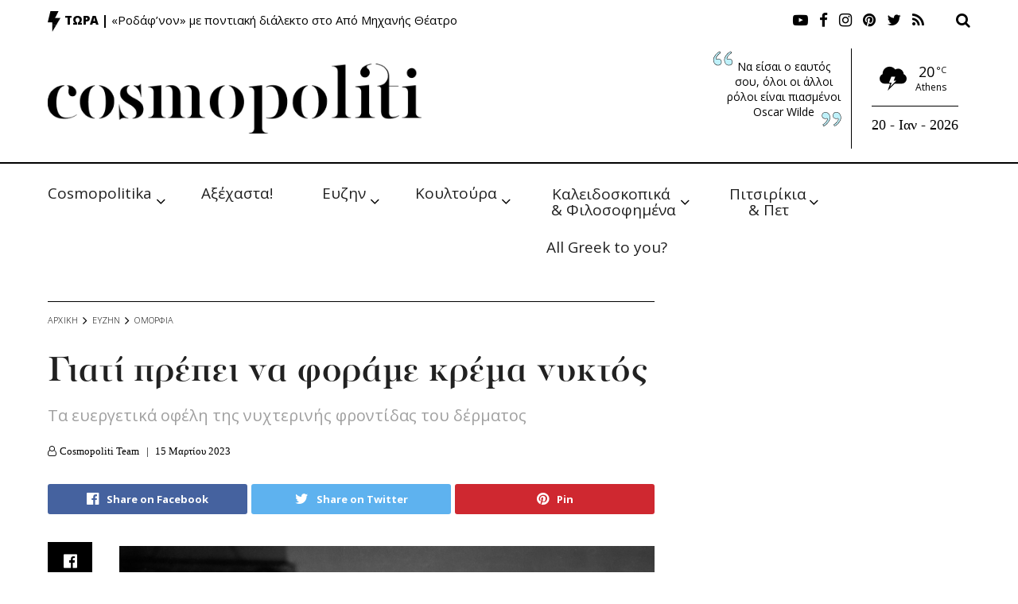

--- FILE ---
content_type: text/html; charset=utf-8
request_url: https://www.google.com/recaptcha/api2/aframe
body_size: 259
content:
<!DOCTYPE HTML><html><head><meta http-equiv="content-type" content="text/html; charset=UTF-8"></head><body><script nonce="KiC8_RP6009UJR-dLC_GTw">/** Anti-fraud and anti-abuse applications only. See google.com/recaptcha */ try{var clients={'sodar':'https://pagead2.googlesyndication.com/pagead/sodar?'};window.addEventListener("message",function(a){try{if(a.source===window.parent){var b=JSON.parse(a.data);var c=clients[b['id']];if(c){var d=document.createElement('img');d.src=c+b['params']+'&rc='+(localStorage.getItem("rc::a")?sessionStorage.getItem("rc::b"):"");window.document.body.appendChild(d);sessionStorage.setItem("rc::e",parseInt(sessionStorage.getItem("rc::e")||0)+1);localStorage.setItem("rc::h",'1768913893760');}}}catch(b){}});window.parent.postMessage("_grecaptcha_ready", "*");}catch(b){}</script></body></html>

--- FILE ---
content_type: text/css
request_url: https://cosmopoliti.com/wp-content/plugins/jnews-weather/assets/css/plugin.css?ver=6.0.0
body_size: 2610
content:
/* header topbar weather */
.jeg_top_weather {
    position: relative;
}
.jeg_top_weather {
    display: -webkit-box;
    display: -ms-flexbox;
    display: flex;
}
.jeg_topbar.dark .jeg_top_weather {
    border-color: rgba(255, 255, 255, 0.15);
}
.jeg_top_weather > div {
    margin: 0;
    border: none;
    padding: 0 5px 0 0;
}
.jeg_top_weather .jeg_weather_location {
    text-transform: capitalize;
}
.jeg_top_weather .jeg_weather_temp, .jeg_weather_widget .jeg_weather_temp {
    cursor: pointer;
}
.jeg_top_weather > div:last-child {
    padding-right: 0;
}
.jeg_top_weather .jeg_weather_value {
    position: relative;
}
.jeg_top_weather .jeg_weather_unit {
    position: relative;
    vertical-align: super;
    font-size: 8px;
    line-height: 1;
    text-transform: uppercase;
    top: 2px;
    left: -1px;
}
.jeg_top_weather .jeg_weather_item {
    position: absolute;
    background: #fff;
    color: #757575;
    min-width: 160px;
    width: 100%;
    top: 100%;
    left: 0;
    z-index: 11;
    -webkit-box-shadow: 0 1px 3px rgba(0, 0, 0, .15), 0 32px 60px rgba(0, 0, 0, 0.25);
    box-shadow: 0 1px 3px rgba(0, 0, 0, .15), 0 32px 60px rgba(0, 0, 0, 0.25);
    display: none;
}
.jeg_nav_right .jeg_top_weather .jeg_weather_item {
    left: auto;
    right: 0;
}
.jeg_top_weather .jeg_weather_item.normal.item_5 {
    min-width: 200px;
}
.jeg_top_weather .jeg_weather_item.normal.item_6 {
    min-width: 240px;
}
.jeg_top_weather .jeg_weather_item.normal.item_3 .item, .jeg_weather_widget .jeg_weather_next.item_3 .jeg_weather_item {
    width: 33.33333333%;
}
.jeg_top_weather .jeg_weather_item.normal.item_4 .item, .jeg_weather_widget .jeg_weather_next.item_4 .jeg_weather_item {
    width: 25%;
}
.jeg_top_weather .jeg_weather_item.normal.item_5 .item, .jeg_weather_widget .jeg_weather_next.item_5 .jeg_weather_item {
    width: 20%;
}
.jeg_top_weather .jeg_weather_item.normal.item_6 .item, .jeg_weather_widget .jeg_weather_next.item_6 .jeg_weather_item {
    width: 16.66666667%;
}
.jeg_top_weather .jeg_weather_item .owl-item {
    padding: 0 !important;
    margin: 0 !important;
    border: none !important;
    text-align: center;
    display: block;
}
.jeg_top_weather .jeg_weather_item.normal .item {
    float: left;
}
.jeg_top_weather .jeg_weather_item .jeg_weather_temp {
    line-height: 1;
    padding-top: 10px;
    text-align: center;
}
.jeg_top_weather .jeg_weather_item .jeg_weather_temp:hover {
    color: #212121;
    background: #F5F5F5;
    -webkit-transition: .3s ease-in-out;
    -moz-transition: .3s ease-in-out;
    -ms-transition: .3s ease-in-out;
    -o-transition: .3s ease-in-out;
    transition: .3s ease-in-out;
}
.jeg_top_weather .jeg_weather_item .jeg_weather_temp span {
    line-height: 1;
}
.jeg_top_weather .jeg_weather_item .jeg_weather_temp .jeg_weather_degrees {
    color: #a0a0a0;
    margin-left: -2px;
    margin-right: -3px;
}
.jeg_top_weather .jeg_weather_item .jeg_weather_temp .jeg_weather_value {
    cursor: pointer;
    position: relative;
}
.jeg_top_weather .jeg_weather_icon {
    display: block;
    position: relative;
    font-size: 16px;
    color: #212121;
    padding-right: 5px;
}
.jeg_topbar .jeg_top_weather > .jeg_weather_condition .jeg_weather_icon {
    color: inherit;
}
.jeg_top_weather .item .jeg_weather_icon {
    padding-right: 0;
    margin-bottom: 8px;
}
.jeg_top_weather .jeg_weather_item.icon .jeg_weather_temp .jeg_weather_icon {
    margin-bottom: 5px;
}
.jeg_top_weather .jeg_weather_item .jeg_weather_day {
    display: block;
    position: relative;
    padding: 5px 0 10px;
    text-transform: uppercase;
    font-size: 10px;
    letter-spacing: 1px;
    color: #a0a0a0;
}
.jeg_top_weather .jeg_weather_item.both .jeg_weather_day {
    padding: 6px 0;
    margin-top: 6px;
    border-top: 1px solid #eee;
}

/* on midbar */
.jeg_midbar .jeg_top_weather {
    padding-left: 45px;
    display: block;
}
.jeg_midbar .jeg_weather_condition {
    position: absolute;
    left: 0;
    top: 50%;
    -webkit-transform: translateY(-50%);
    transform: translateY(-50%);
    line-height: 1;
}
.jeg_midbar .jeg_top_weather > .jeg_weather_condition .jeg_weather_icon {
    font-size: 34px;
}
.jeg_midbar .jeg_top_weather > .jeg_weather_temp {
    font-size: 18px;
    line-height: 1;
    text-align: center;
}
.jeg_midbar .jeg_top_weather > .jeg_weather_temp > .jeg_weather_unit {
    font-size: 60%;
    top: 2px;
    left: -3px;
    margin-right: -7px;
    color: #a0a0a0;
}
.jeg_midbar .jeg_top_weather .jeg_weather_location {
    font-size: 12px;
}

/* on navbar */
.jeg_navbar .jeg_top_weather .jeg_weather_icon {
    font-size: 20px;
}

/* weather widget */
.jeg_weather_widget {
    background: #F5F5F5;
    border: 1px solid #eee;
    color: #53585c;
}
.jeg_weather_widget .jeg_weather_head {
    padding: 25px 30px 10px;
}
.jeg_weather_widget .jeg_weather_location {
    color: #212121;
    font-size: 20px;
    font-weight: bold;
    margin: 0;
    line-height: normal;
    text-align: center;
    text-transform: capitalize;
}
.jeg_weather_widget .jeg_weather_date {
    margin: 0;
    line-height: 25px;
    text-align: center;
    font-size: 12px;
    font-weight: normal;
}
.jeg_weather_widget .jeg_weather_today {
    padding: 20px;
    display: -webkit-box;
    display: -ms-flexbox;
    display: flex;
    -webkit-box-align: center;
    -ms-flex-align: center;
    align-items: center;
    -webkit-box-pack: center;
    -ms-flex-pack: center;
    justify-content: center;
}
.jeg_weather_widget .jeg_weather_today > div {
    text-align: center;
}
.jeg_weather_widget .jeg_weather_today .jeg_weather_icon {
    max-width: 40%;
}
.jeg_weather_widget .jeg_weather_today .jeg_weather_icon .jegicon {
    font-size: 52px;
}
.jeg_weather_widget .jeg_weather_today .jeg_weather_icon .jeg_weather_condition {
    display: block;
}
.jeg_weather_widget .jeg_weather_today .jeg_weather_temp {
    font-size: 68px;
    line-height: 1;
    margin-left: 20px;
    letter-spacing: -.04em;
}
.jeg_weather_widget .jeg_weather_today .jeg_weather_unit {
    font-size: 34px;
    vertical-align: top;
    position: relative;
    top: 16px;
    left: 3px;
}
.jeg_weather_widget .jeg_weather_today .jeg_weather_temp > span {
    float: left;
}
.jeg_weather_widget .jeg_weather_detail {
    display: flex;
    align-items: center;
    justify-content: center;
    margin: 0 40px 25px;
    padding-top: 15px;
    position: relative;
}
.jeg_weather_widget .jeg_weather_detail:before {
    content: '';
    position: absolute;
    top: 0;
    width: 60%;
    border-top: 1px solid #e0e0e0;
}
.jeg_weather_widget .jeg_weather_detail > div {
    text-align: center;
    padding: 0 12px;
    -webkit-box-flex: 1;
    -ms-flex: 1;
    flex: 1;
}
.jeg_weather_widget .jeg_weather_detail i {
    margin-right: 3px;
}
.jeg_weather_widget .jeg_weather_unit {
    text-transform: uppercase;
}
.jeg_weather_widget .jeg_weather_next {
    text-align: center;
    background: #eee;
    display: -webkit-box;
    display: -ms-flexbox;
    display: flex;
    -webkit-box-align: center;
    -ms-flex-align: center;
    align-items: center;
    -webkit-box-pack: center;
    -ms-flex-pack: center;
    justify-content: center;
    position: relative;
    padding: 20px 0;
}
.jeg_weather_widget .jeg_weather_next .jeg_weather_item {
    border-right: 1px solid #e0e0e0;
    position: relative;
}
.jeg_weather_widget .jeg_weather_next.all .jeg_weather_item {
    padding-bottom: 22px;
}
.jeg_weather_widget .jeg_weather_next .jeg_weather_item:last-child {
    border-right: 0;
}
.jeg_weather_widget .jeg_weather_next .jeg_weather_unit {
    position: relative;
    left: -1px;
    font-size: 9px;
    top: -3px;
    line-height: 2;
}
.jeg_weather_widget .jeg_weather_next .jeg_weather_icon {
    font-size: 18px;
    width: 40px;
    height: 40px;
    line-height: 46px;
    margin: 0 auto 5px;
    border-radius: 100%;
    background: #fbfbfb;
}
.jeg_weather_widget .jeg_weather_next .jeg_weather_day {
    text-transform: uppercase;
    font-weight: 500;
    letter-spacing: 1px;
    opacity: 1;
    transition: .2s ease-out .1s;
}
.jeg_weather_widget .jeg_weather_next.all .jeg_weather_item:hover .jeg_weather_day {
    opacity: 0;
    -webkit-transform: translateY(10px);
    transform: translateY(10px);
    -webkit-transition: .2s ease-in;
    transition: .2s ease-in;
}
.jeg_weather_widget .jeg_weather_next.all .jeg_weather_day, .jeg_weather_widget .jeg_weather_next.all .jeg_weather_temp {
    position: absolute;
    bottom: 0;
    left: 0;
    right: 0;
    margin: auto;
}
.jeg_weather_widget .jeg_weather_next.hide, .jeg_weather_widget .jeg_weather_next.temp .jeg_weather_item .jeg_weather_icon, .jeg_weather_widget .jeg_weather_next.icon .jeg_weather_item .jeg_weather_temp {
    display: none;
}
.jeg_weather_widget .jeg_weather_next .jeg_weather_temp {
    font-size: 12px;
    line-height: 1;
}

.jeg_weather_widget .jeg_weather_next .jeg_weather_temp span {
    display: inline-block;
}

/* add animation on show all */
.jeg_weather_widget .jeg_weather_next.all .jeg_weather_temp {
    opacity: 0;
    -webkit-transform: scale(.8);
    transform: scale(.8);
    -webkit-transition: .15s ease-out;
    transition: .15s ease-out;
}
.jeg_weather_widget .jeg_weather_next.all .jeg_weather_item:hover .jeg_weather_temp {
    opacity: 1;
    transform: scale(1);
    transition: .2s cubic-bezier(0.4, 0, 0.2, 1) .1s;
}

/* inline weather widget */
.jeg_weather_widget.inline {
    font-size: 14px;
    margin: 2em 0;
    display: -webkit-box;
    display: -ms-flexbox;
    display: flex;
    background: #fff;
}
.jeg_weather_widget.inline .jeg_weather_now {
    width: 40%;
}
.jeg_weather_widget.inline .jeg_weather_next {
    -webkit-box-flex: 1;
    -ms-flex: 1 auto;
    flex: 1 auto;
}
.jeg_weather_widget.inline .jeg_weather_next .jeg_weather_item {
    padding-bottom: 30px;
}
.jeg_weather_widget.inline .jeg_weather_head {
    padding: 10px;
    text-align: center;
}
.jeg_weather_widget.inline .jeg_weather_today {
    padding: 5px 0 15px;
}
.jeg_weather_widget.inline .jeg_weather_location {
    font-size: inherit;
}
.jeg_weather_widget.inline .jeg_weather_date {
    text-align: left;
}
.jeg_weather_widget.inline .jeg_weather_detail {
    margin: 0;
    padding: 10px 0;
    border-top: 1px solid #e8e8e8;
}
.jeg_weather_widget.inline .jeg_weather_detail:before {
    display: none;
}
.jeg_weather_widget.inline .jeg_weather_today .jeg_weather_icon .jegicon {
    font-size: 38px;
}
.jeg_weather_widget.inline .jeg_weather_detail > div {
    padding: 0;
}
.jeg_weather_widget.inline.hide {
    width: 50%;
}
.jeg_weather_widget.inline.hide .jeg_weather_now {
    width: 100%;
    float: none;
}
.jeg_weather_widget.inline .jeg_weather_next {
    padding: 10px 0;
}
.jeg_weather_separator:after {
    content: '/';
}

/* widget background */
.jeg_weather_widget.background {
    position: relative;
    border: none;
    color: #fff;
    background-repeat: no-repeat;
    background-size: cover;
    background-position: center;
}
.jeg_weather_widget.background .jeg_weather_location, .jeg_weather_widget.background .jeg_weather_date {
    color: #fff;
    text-shadow: 0px 1px rgba(0, 0, 0, 0.12);
}
.jeg_weather_widget.background:before {
    content: '';
    background: rgba(0, 0, 0, 0.6);
    background: -moz-linear-gradient(top, rgba(0, 0, 0, 0.6) 0%, rgba(255, 255, 255, 0) 100%);
    background: -webkit-gradient(left top, left bottom, color-stop(0%, rgba(0, 0, 0, 0.6)), color-stop(100%, rgba(255, 255, 255, 0)));
    background: -webkit-linear-gradient(top, rgba(0, 0, 0, 0.6) 0%, rgba(255, 255, 255, 0) 100%);
    background: -o-linear-gradient(top, rgba(0, 0, 0, 0.6) 0%, rgba(255, 255, 255, 0) 100%);
    background: -ms-linear-gradient(top, rgba(0, 0, 0, 0.6) 0%, rgba(255, 255, 255, 0) 100%);
    background: linear-gradient(to bottom, rgba(0, 0, 0, 0.6) 0%, rgba(255, 255, 255, 0) 100%);
    filter: progid:DXImageTransform.Microsoft.gradient(startColorstr='#000000', endColorstr='#ffffff', GradientType=0);
    position: absolute;
    top: 0;
    bottom: 0;
    height: 100%;
    width: 100%;
}
.jeg_weather_widget.background .jeg_weather_now {
    position: relative;
}
.jeg_weather_widget.background .jeg_weather_next {
    position: relative;
    background: rgba(0, 0, 0, 0.5);
    background: -moz-linear-gradient(top, rgba(0, 0, 0, 0.5) 0%, rgba(0, 0, 0, 0.65) 100%);
    background: -webkit-gradient(left top, left bottom, color-stop(0%, rgba(0, 0, 0, 0.5)), color-stop(100%, rgba(0, 0, 0, 0.65)));
    background: -webkit-linear-gradient(top, rgba(0, 0, 0, 0.5) 0%, rgba(0, 0, 0, 0.65) 100%);
    background: -o-linear-gradient(top, rgba(0, 0, 0, 0.5) 0%, rgba(0, 0, 0, 0.65) 100%);
    background: -ms-linear-gradient(top, rgba(0, 0, 0, 0.5) 0%, rgba(0, 0, 0, 0.65) 100%);
    background: linear-gradient(to bottom, rgba(0, 0, 0, 0.5) 0%, rgba(0, 0, 0, 0.65) 100%);
    filter: progid:DXImageTransform.Microsoft.gradient(startColorstr='#000000', endColorstr='#000000', GradientType=0);
}
.jeg_weather_widget.background .jeg_weather_next .jeg_weather_item {
    border-color: rgba(255, 255, 255, .2);
}
.jeg_weather_widget.background .jeg_weather_detail:before {
    border-top-color: rgba(255, 255, 255, .3);
}
.jeg_weather_widget.background .jeg_weather_item .jeg_weather_icon {
    background: rgba(255, 255, 255, .15);
}

/** Responsive **/
@media only screen and (max-width:1024px) {
    .jeg_top_weather .jeg_weather_item .jeg_weather_temp:hover {
        color: inherit;
        background: #eee;
        -webkit-transition: .3s ease-in-out;
        -moz-transition: .3s ease-in-out;
        -ms-transition: .3s ease-in-out;
        -o-transition: .3s ease-in-out;
        transition: .3s ease-in-out;
    }

    /* Widget */
    .jeg_weather_widget .jeg_weather_today {
        padding: 0 10px 15px;
    }
    .jeg_weather_widget .jeg_weather_today .jeg_weather_temp {
        font-size: 54px;
    }
    .jeg_weather_widget .jeg_weather_today .jeg_weather_unit {
        font-size: 50%;
        top: .5em;
    }
    .jeg_weather_widget .jeg_weather_detail {
        margin: 0 15px 15px;
    }
    .jeg_weather_widget .jeg_weather_next {
        padding: 15px 0;
    }
    .jeg_weather_widget .jeg_weather_today .jeg_weather_icon .jegicon {
        font-size: 44px;
    }
    .jeg_weather_widget .jeg_weather_next .jeg_weather_day {
        font-size: 12px;
    }
}
@media only screen and (min-width:768px) and (max-width:1023px) {
    .jeg_weather_widget .jeg_weather_head {
        padding: 15px 15px 10px;
    }
    .jeg_weather_widget .jeg_weather_location {
        font-size: 1em;
    }
    .jeg_weather_widget .jeg_weather_today .jeg_weather_temp {
        font-size: 40px;
    }
    .jeg_weather_widget .jeg_weather_today .jeg_weather_icon .jegicon {
        font-size: 28px;
    }
    .jeg_weather_widget .jeg_weather_today .jeg_weather_icon .jeg_weather_condition, .jeg_weather_widget .jeg_weather_next .jeg_weather_day {
        font-size: 11px;
    }
    .jeg_weather_widget .jeg_weather_detail {
        padding-top: 10px;
        font-size: 11px;
    }
    .jeg_weather_widget .jeg_weather_detail i {
        margin-right: 0;
        display: block;
        font-size: 14px;
        height: 15px;
        line-height: 15px;
    }
    .jeg_weather_widget .jeg_weather_next .jeg_weather_icon {
        font-size: 15px;
        width: 30px;
        height: 30px;
        line-height: 36px;
    }
    .jeg_weather_widget .jeg_weather_next .jeg_weather_temp {
        font-size: 11px;
    }
    .jeg_weather_widget .jeg_weather_next .jeg_weather_unit {
        font-size: 70%;
        top: -.2em;
    }

    /* inline */
    .jeg_weather_widget.inline .jeg_weather_today .jeg_weather_temp {
        font-size: 36px;
    }
    .jeg_weather_widget.inline .jeg_weather_today .jeg_weather_icon .jegicon {
        font-size: 30px;
    }
    .jeg_weather_widget.inline .jeg_weather_detail {
        font-size: 11px;
        padding: 5px 0;
    }
}
@media only screen and (max-width:767px) {
    .jeg_weather_widget .jeg_weather_detail > div {
        -webkit-box-flex: 0;
        -ms-flex: 0 0 auto;
        flex: 0 0 auto;
    }
    .jeg_weather_widget .jeg_weather_detail:before {
        width: 40%;
    }
    .jeg_weather_widget .jeg_weather_next .jeg_weather_unit {
        font-size: 70%;
        top: -.2em;
    }

    /* inline */
    .jeg_weather_widget.inline .jeg_weather_today .jeg_weather_temp {
        font-size: 36px;
    }
    .jeg_weather_widget.inline .jeg_weather_today .jeg_weather_icon .jegicon {
        font-size: 30px;
    }
    .jeg_weather_widget.inline .jeg_weather_detail {
        padding: 0;
    }
    .jeg_weather_widget.inline .jeg_weather_detail > div {
        padding: 6px 12px;
    }
}
@media only screen and (max-width:480px) {
    .jeg_weather_widget .jeg_weather_today .jeg_weather_icon .jeg_weather_condition {
        font-size: 12px;
    }

    /* inline */
    .jeg_weather_widget.inline {
        display: block;
    }
    .jeg_weather_widget.inline .jeg_weather_now {
        width: auto;
    }
    .jeg_weather_widget.inline .jeg_weather_next .jeg_weather_item {
        padding-bottom: 22px;
    }
    .jeg_weather_widget.inline .jeg_weather_detail > div {
        padding: 8px 12px;
    }
}
@media only screen and (max-width:320px) {
    .jeg_weather_widget .jeg_weather_next .jeg_weather_temp {
        font-size: 11px;
    }
}

--- FILE ---
content_type: application/javascript
request_url: https://cosmopoliti.com/wp-content/plugins/complianz-gdpr-premium//pro/tcf/dist/blocks.build.js?ver=16037057901768913881
body_size: 18837
content:
!function(e){function t(r){if(n[r])return n[r].exports;var o=n[r]={i:r,l:!1,exports:{}};return e[r].call(o.exports,o,o.exports,t),o.l=!0,o.exports}var n={};t.m=e,t.c=n,t.d=function(e,n,r){t.o(e,n)||Object.defineProperty(e,n,{configurable:!1,enumerable:!0,get:r})},t.n=function(e){var n=e&&e.__esModule?function(){return e.default}:function(){return e};return t.d(n,"a",n),n},t.o=function(e,t){return Object.prototype.hasOwnProperty.call(e,t)},t.p="",t(t.s=36)}([function(e,t,n){"use strict";function r(e){for(var n in e)t.hasOwnProperty(n)||(t[n]=e[n])}Object.defineProperty(t,"__esModule",{value:!0}),r(n(49)),r(n(50)),r(n(51)),r(n(52))},function(e,t,n){"use strict";function r(e){for(var n in e)t.hasOwnProperty(n)||(t[n]=e[n])}Object.defineProperty(t,"__esModule",{value:!0}),r(n(22)),r(n(53)),r(n(23)),r(n(24)),r(n(54)),r(n(14)),r(n(25)),r(n(55)),r(n(56))},function(e,t,n){"use strict";Object.defineProperty(t,"__esModule",{value:!0});var r=n(8),o=n(41),i=function(){function e(){}return e.reset=function(){delete this.cmpId,delete this.cmpVersion,delete this.eventStatus,delete this.gdprApplies,delete this.tcModel,delete this.tcString,delete this.tcfPolicyVersion,this.cmpStatus=r.CmpStatus.LOADING,this.disabled=!1,this.displayStatus=r.DisplayStatus.HIDDEN,this.eventQueue.clear()},e.apiVersion="2",e.eventQueue=new o.EventListenerQueue,e.cmpStatus=r.CmpStatus.LOADING,e.disabled=!1,e.displayStatus=r.DisplayStatus.HIDDEN,e}();t.CmpApiModel=i},function(e,t,n){"use strict";var r=this&&this.__values||function(e){var t="function"==typeof Symbol&&Symbol.iterator,n=t&&e[t],r=0;if(n)return n.call(e);if(e&&"number"==typeof e.length)return{next:function(){return e&&r>=e.length&&(e=void 0),{value:e&&e[r++],done:!e}}};throw new TypeError(t?"Object is not iterable.":"Symbol.iterator is not defined.")};Object.defineProperty(t,"__esModule",{value:!0});var o=function(){function e(){}return e.prototype.clone=function(){var e=this,t=new this.constructor;return Object.keys(this).forEach(function(n){var r=e.deepClone(e[n]);void 0!==r&&(t[n]=r)}),t},e.prototype.deepClone=function(e){var t,n,o=typeof e;if("number"===o||"string"===o||"boolean"===o)return e;if(null!==e&&"object"===o){if("function"==typeof e.clone)return e.clone();if(e instanceof Date)return new Date(e.getTime());if(void 0!==e[Symbol.iterator]){var i=[];try{for(var s=r(e),c=s.next();!c.done;c=s.next()){var u=c.value;i.push(this.deepClone(u))}}catch(e){t={error:e}}finally{try{c&&!c.done&&(n=s.return)&&n.call(s)}finally{if(t)throw t.error}}return e instanceof Array?i:new e.constructor(i)}var a={};for(var p in e)e.hasOwnProperty(p)&&(a[p]=this.deepClone(e[p]));return a}},e}();t.Cloneable=o},function(e,t,n){"use strict";Object.defineProperty(t,"__esModule",{value:!0});var r=n(0),o=function(){function e(){}return e.encode=function(e,t){var n;if("string"==typeof e&&(e=parseInt(e,10)),(n=e.toString(2)).length>t||e<0)throw new r.EncodingError(e+" too large to encode into "+t);return n.length<t&&(n="0".repeat(t-n.length)+n),n},e.decode=function(e,t){if(t!==e.length)throw new r.DecodingError("invalid bit length");return parseInt(e,2)},e}();t.IntEncoder=o},function(e,t,n){"use strict";Object.defineProperty(t,"__esModule",{value:!0});var r=function(){function e(){}return e.encode=function(e){return+e+""},e.decode=function(e){return"1"===e},e}();t.BooleanEncoder=r},function(e,t,n){"use strict";function r(e){for(var n in e)t.hasOwnProperty(n)||(t[n]=e[n])}Object.defineProperty(t,"__esModule",{value:!0}),r(n(18)),r(n(42)),r(n(43)),r(n(7)),r(n(19))},function(e,t,n){"use strict";Object.defineProperty(t,"__esModule",{value:!0});var r=n(2),o=function(){this.cmpId=r.CmpApiModel.cmpId,this.cmpVersion=r.CmpApiModel.cmpVersion,this.gdprApplies=r.CmpApiModel.gdprApplies,this.tcfPolicyVersion=r.CmpApiModel.tcfPolicyVersion};t.Response=o},function(e,t,n){"use strict";function r(e){for(var n in e)t.hasOwnProperty(n)||(t[n]=e[n])}Object.defineProperty(t,"__esModule",{value:!0}),r(n(38)),r(n(39)),r(n(40))},function(e,t,n){"use strict";var r=this&&this.__extends||function(){var e=function(t,n){return(e=Object.setPrototypeOf||{__proto__:[]}instanceof Array&&function(e,t){e.__proto__=t}||function(e,t){for(var n in t)t.hasOwnProperty(n)&&(e[n]=t[n])})(t,n)};return function(t,n){function r(){this.constructor=t}e(t,n),t.prototype=null===n?Object.create(n):(r.prototype=n.prototype,new r)}}();Object.defineProperty(t,"__esModule",{value:!0});var o=n(10),i=n(6),s=function(e){function t(){return null!==e&&e.apply(this,arguments)||this}return r(t,e),t.prototype.respond=function(){this.throwIfParamInvalid(),this.invokeCallback(new i.TCData(this.param,this.listenerId))},t.prototype.throwIfParamInvalid=function(){if(!(void 0===this.param||Array.isArray(this.param)&&this.param.every(Number.isInteger)))throw new Error("Invalid Parameter")},t}(o.Command);t.GetTCDataCommand=s},function(e,t,n){"use strict";Object.defineProperty(t,"__esModule",{value:!0});var r=function(){function e(e,t,n,r){this.success=!0,Object.assign(this,{callback:e,listenerId:n,param:t,next:r});try{this.respond()}catch(e){this.invokeCallback(null)}}return e.prototype.invokeCallback=function(e){null!==e?"function"==typeof this.next?this.callback(this.next,e,!0):this.callback(e,!0):this.callback(e,!1)},e}();t.Command=r},function(e,t,n){"use strict";function r(e){for(var n in e)t.hasOwnProperty(n)||(t[n]=e[n])}Object.defineProperty(t,"__esModule",{value:!0}),r(n(12)),r(n(0)),r(n(1)),r(n(3)),r(n(33)),r(n(34)),r(n(35)),r(n(62))},function(e,t,n){"use strict";function r(e){for(var n in e)t.hasOwnProperty(n)||(t[n]=e[n])}Object.defineProperty(t,"__esModule",{value:!0}),r(n(21)),r(n(13)),r(n(57)),r(n(61)),r(n(26)),r(n(32))},function(e,t,n){"use strict";Object.defineProperty(t,"__esModule",{value:!0});var r=n(1),o=function(){function e(){}var t,n,o,i,s,c,u,a,p,l,d,f,h,v,m,y,g,_;return t=r.Fields.cmpId,n=r.Fields.cmpVersion,o=r.Fields.consentLanguage,i=r.Fields.consentScreen,s=r.Fields.created,c=r.Fields.isServiceSpecific,u=r.Fields.lastUpdated,a=r.Fields.policyVersion,p=r.Fields.publisherCountryCode,l=r.Fields.publisherLegitimateInterests,d=r.Fields.publisherConsents,f=r.Fields.purposeConsents,h=r.Fields.purposeLegitimateInterests,v=r.Fields.purposeOneTreatment,m=r.Fields.specialFeatureOptins,y=r.Fields.useNonStandardStacks,g=r.Fields.vendorListVersion,_=r.Fields.version,e[t]=12,e[n]=12,e[o]=12,e[i]=6,e[s]=36,e[c]=1,e[u]=36,e[a]=6,e[p]=12,e[l]=24,e[d]=24,e[f]=24,e[h]=24,e[v]=1,e[m]=12,e[y]=1,e[g]=12,e[_]=6,e.anyBoolean=1,e.encodingType=1,e.maxId=16,e.numCustomPurposes=6,e.numEntries=12,e.numRestrictions=12,e.purposeId=6,e.restrictionType=2,e.segmentType=3,e.singleOrRange=1,e.vendorId=16,e}();t.BitLength=o},function(e,t,n){"use strict";Object.defineProperty(t,"__esModule",{value:!0}),function(e){e[e.NOT_ALLOWED=0]="NOT_ALLOWED",e[e.REQUIRE_CONSENT=1]="REQUIRE_CONSENT",e[e.REQUIRE_LI=2]="REQUIRE_LI"}(t.RestrictionType||(t.RestrictionType={}))},function(e,t,n){"use strict";Object.defineProperty(t,"__esModule",{value:!0});var r=n(5),o=n(0),i=n(1),s=function(){function e(){}return e.encode=function(e,t){for(var n="",o=1;o<=t;o++)n+=r.BooleanEncoder.encode(e.has(o));return n},e.decode=function(e,t){if(e.length!==t)throw new o.DecodingError("bitfield encoding length mismatch");for(var n=new i.Vector,s=1;s<=t;s++)r.BooleanEncoder.decode(e[s-1])&&n.set(s);return n.bitLength=e.length,n},e}();t.FixedVectorEncoder=s},function(e,t,n){"use strict";Object.defineProperty(t,"__esModule",{value:!0}),function(e){for(var n in e)t.hasOwnProperty(n)||(t[n]=e[n])}(n(17))},function(e,t,n){"use strict";Object.defineProperty(t,"__esModule",{value:!0}),function(e){e.PING="ping",e.GET_TC_DATA="getTCData",e.GET_IN_APP_TC_DATA="getInAppTCData",e.GET_VENDOR_LIST="getVendorList",e.ADD_EVENT_LISTENER="addEventListener",e.REMOVE_EVENT_LISTENER="removeEventListener"}(t.TCFCommand||(t.TCFCommand={}))},function(e,t,n){"use strict";var r=this&&this.__extends||function(){var e=function(t,n){return(e=Object.setPrototypeOf||{__proto__:[]}instanceof Array&&function(e,t){e.__proto__=t}||function(e,t){for(var n in t)t.hasOwnProperty(n)&&(e[n]=t[n])})(t,n)};return function(t,n){function r(){this.constructor=t}e(t,n),t.prototype=null===n?Object.create(n):(r.prototype=n.prototype,new r)}}();Object.defineProperty(t,"__esModule",{value:!0});var o=n(7),i=n(8),s=function(e){function t(){var t=null!==e&&e.apply(this,arguments)||this;return t.cmpStatus=i.CmpStatus.ERROR,t}return r(t,e),t}(o.Response);t.Disabled=s},function(e,t,n){"use strict";var r=this&&this.__extends||function(){var e=function(t,n){return(e=Object.setPrototypeOf||{__proto__:[]}instanceof Array&&function(e,t){e.__proto__=t}||function(e,t){for(var n in t)t.hasOwnProperty(n)&&(e[n]=t[n])})(t,n)};return function(t,n){function r(){this.constructor=t}e(t,n),t.prototype=null===n?Object.create(n):(r.prototype=n.prototype,new r)}}(),o=this&&this.__read||function(e,t){var n="function"==typeof Symbol&&e[Symbol.iterator];if(!n)return e;var r,o,i=n.call(e),s=[];try{for(;(void 0===t||t-- >0)&&!(r=i.next()).done;)s.push(r.value)}catch(e){o={error:e}}finally{try{r&&!r.done&&(n=i.return)&&n.call(i)}finally{if(o)throw o.error}}return s},i=this&&this.__spread||function(){for(var e=[],t=0;t<arguments.length;t++)e=e.concat(o(arguments[t]));return e};Object.defineProperty(t,"__esModule",{value:!0});var s=n(2),c=n(7),u=function(e){function t(t,n){var r=e.call(this)||this;if(r.eventStatus=s.CmpApiModel.eventStatus,r.cmpStatus=s.CmpApiModel.cmpStatus,r.listenerId=n,s.CmpApiModel.gdprApplies){var o=s.CmpApiModel.tcModel;r.tcString=s.CmpApiModel.tcString,r.isServiceSpecific=o.isServiceSpecific,r.useNonStandardStacks=o.useNonStandardStacks,r.purposeOneTreatment=o.purposeOneTreatment,r.publisherCC=o.publisherCountryCode,r.outOfBand={allowedVendors:r.createVectorField(o.vendorsAllowed,t),disclosedVendors:r.createVectorField(o.vendorsDisclosed,t)},r.purpose={consents:r.createVectorField(o.purposeConsents),legitimateInterests:r.createVectorField(o.purposeLegitimateInterests)},r.vendor={consents:r.createVectorField(o.vendorConsents,t),legitimateInterests:r.createVectorField(o.vendorLegitimateInterests,t)},r.specialFeatureOptins=r.createVectorField(o.specialFeatureOptins),r.publisher={consents:r.createVectorField(o.publisherConsents),legitimateInterests:r.createVectorField(o.publisherLegitimateInterests),customPurpose:{consents:r.createVectorField(o.publisherCustomConsents),legitimateInterests:r.createVectorField(o.publisherCustomLegitimateInterests)},restrictions:r.createRestrictions(o.publisherRestrictions)}}return r}return r(t,e),t.prototype.createRestrictions=function(e){var t={};if(e.numRestrictions>0)for(var n=e.getMaxVendorId(),r=1;r<=n;r++)!function(n){var r=n.toString();e.getRestrictions(n).forEach(function(e){var n=e.purposeId.toString();t[n]||(t[n]={}),t[n][r]=e.restrictionType})}(r);return t},t.prototype.createVectorField=function(e,t){return t?t.reduce(function(t,n){return t[n+""]=e.has(+n),t},{}):i(e).reduce(function(e,t){return e[t[0].toString(10)]=t[1],e},{})},t}(c.Response);t.TCData=u},function(e,t,n){"use strict";var r=this&&this.__read||function(e,t){var n="function"==typeof Symbol&&e[Symbol.iterator];if(!n)return e;var r,o,i=n.call(e),s=[];try{for(;(void 0===t||t-- >0)&&!(r=i.next()).done;)s.push(r.value)}catch(e){o={error:e}}finally{try{r&&!r.done&&(n=i.return)&&n.call(i)}finally{if(o)throw o.error}}return s},o=this&&this.__spread||function(){for(var e=[],t=0;t<arguments.length;t++)e=e.concat(r(arguments[t]));return e};Object.defineProperty(t,"__esModule",{value:!0});var i=n(16),s=n(45),c=n(2),u=n(18),a=n(65);t.API_KEY="__tcfapi";var p=function(){function e(e){var n,r;if(e){var o=i.TCFCommand.ADD_EVENT_LISTENER;if(null===(n=e)||void 0===n?void 0:n[o])throw new Error("Built-In Custom Commmand for "+o+" not allowed: Use "+i.TCFCommand.GET_TC_DATA+" instead");if(o=i.TCFCommand.REMOVE_EVENT_LISTENER,null===(r=e)||void 0===r?void 0:r[o])throw new Error("Built-In Custom Commmand for "+o+" not allowed");this.customCommands=e}try{this.callQueue=window[t.API_KEY]()||[]}catch(e){this.callQueue=[]}finally{window[t.API_KEY]=this.apiCall.bind(this),this.purgeQueuedCalls()}}return e.prototype.apiCall=function(e,t,n){for(var r,p=[],l=3;l<arguments.length;l++)p[l-3]=arguments[l];if("string"!=typeof e)n(null,!1);else if(a.SupportedVersions.has(t)){if("function"!=typeof n)throw new Error("invalid callback function");c.CmpApiModel.disabled?n(new u.Disabled,!1):this.isCustomCommand(e)||this.isBuiltInCommand(e)?this.isCustomCommand(e)&&!this.isBuiltInCommand(e)?(r=this.customCommands)[e].apply(r,o([n],p)):e===i.TCFCommand.PING?this.isCustomCommand(e)?new s.CommandMap[e](this.customCommands[e],p[0],null,n):new s.CommandMap[e](n,p[0]):void 0===c.CmpApiModel.tcModel?this.callQueue.push(o([e,t,n],p)):this.isCustomCommand(e)&&this.isBuiltInCommand(e)?new s.CommandMap[e](this.customCommands[e],p[0],null,n):new s.CommandMap[e](n,p[0]):n(null,!1)}else n(null,!1)},e.prototype.purgeQueuedCalls=function(){var e=this.callQueue;this.callQueue=[],e.forEach(function(e){window[t.API_KEY].apply(window,o(e))})},e.prototype.isCustomCommand=function(e){return this.customCommands&&"function"==typeof this.customCommands[e]},e.prototype.isBuiltInCommand=function(e){return void 0!==s.CommandMap[e]},e}();t.CallResponder=p},function(e,t,n){"use strict";Object.defineProperty(t,"__esModule",{value:!0});var r=n(0),o=function(){function e(){}return e.encode=function(e){if(!/^[0-1]+$/.test(e))throw new r.EncodingError("Invalid bitField");var t=e.length%this.LCM;e+=t?"0".repeat(this.LCM-t):"";for(var n="",o=0;o<e.length;o+=this.BASIS)n+=this.DICT[parseInt(e.substr(o,this.BASIS),2)];return n},e.decode=function(e){if(!/^[A-Za-z0-9\-_]+$/.test(e))throw new r.DecodingError("Invalidly encoded Base64URL string");for(var t="",n=0;n<e.length;n++){var o=this.REVERSE_DICT.get(e[n]).toString(2);t+="0".repeat(this.BASIS-o.length)+o}return t},e.DICT="ABCDEFGHIJKLMNOPQRSTUVWXYZabcdefghijklmnopqrstuvwxyz0123456789-_",e.REVERSE_DICT=new Map([["A",0],["B",1],["C",2],["D",3],["E",4],["F",5],["G",6],["H",7],["I",8],["J",9],["K",10],["L",11],["M",12],["N",13],["O",14],["P",15],["Q",16],["R",17],["S",18],["T",19],["U",20],["V",21],["W",22],["X",23],["Y",24],["Z",25],["a",26],["b",27],["c",28],["d",29],["e",30],["f",31],["g",32],["h",33],["i",34],["j",35],["k",36],["l",37],["m",38],["n",39],["o",40],["p",41],["q",42],["r",43],["s",44],["t",45],["u",46],["v",47],["w",48],["x",49],["y",50],["z",51],["0",52],["1",53],["2",54],["3",55],["4",56],["5",57],["6",58],["7",59],["8",60],["9",61],["-",62],["_",63]]),e.BASIS=6,e.LCM=24,e}();t.Base64Url=o},function(e,t,n){"use strict";var r=this&&this.__extends||function(){var e=function(t,n){return(e=Object.setPrototypeOf||{__proto__:[]}instanceof Array&&function(e,t){e.__proto__=t}||function(e,t){for(var n in t)t.hasOwnProperty(n)&&(e[n]=t[n])})(t,n)};return function(t,n){function r(){this.constructor=t}e(t,n),t.prototype=null===n?Object.create(n):(r.prototype=n.prototype,new r)}}();Object.defineProperty(t,"__esModule",{value:!0});var o=n(3),i=function(e){function t(){var t=null!==e&&e.apply(this,arguments)||this;return t.root=null,t}return r(t,e),t.prototype.isEmpty=function(){return!this.root},t.prototype.add=function(e){var t,n={value:e,left:null,right:null};if(this.isEmpty())this.root=n;else for(t=this.root;;)if(e<t.value){if(null===t.left){t.left=n;break}t=t.left}else{if(!(e>t.value))break;if(null===t.right){t.right=n;break}t=t.right}},t.prototype.get=function(){for(var e=[],t=this.root;t;)if(t.left){for(var n=t.left;n.right&&n.right!=t;)n=n.right;n.right==t?(n.right=null,e.push(t.value),t=t.right):(n.right=t,t=t.left)}else e.push(t.value),t=t.right;return e},t.prototype.contains=function(e){for(var t=!1,n=this.root;n;){if(n.value===e){t=!0;break}e>n.value?n=n.right:e<n.value&&(n=n.left)}return t},t.prototype.min=function(e){var t;for(void 0===e&&(e=this.root);e;)e.left?e=e.left:(t=e.value,e=null);return t},t.prototype.max=function(e){var t;for(void 0===e&&(e=this.root);e;)e.right?e=e.right:(t=e.value,e=null);return t},t.prototype.remove=function(e,t){void 0===t&&(t=this.root);for(var n=null,r="left";t;)if(e<t.value)n=t,t=t.left,r="left";else if(e>t.value)n=t,t=t.right,r="right";else{if(t.left||t.right)if(t.left)if(t.right){var o=this.min(t.right);this.remove(o,t.right),t.value=o}else n?n[r]=t.left:this.root=t.left;else n?n[r]=t.right:this.root=t.right;else n?n[r]=null:this.root=null;t=null}},t}(o.Cloneable);t.BinarySearchTree=i},function(e,t,n){"use strict";Object.defineProperty(t,"__esModule",{value:!0});var r=function(){function e(){}return e.cmpId="cmpId",e.cmpVersion="cmpVersion",e.consentLanguage="consentLanguage",e.consentScreen="consentScreen",e.created="created",e.supportOOB="supportOOB",e.isServiceSpecific="isServiceSpecific",e.lastUpdated="lastUpdated",e.numCustomPurposes="numCustomPurposes",e.policyVersion="policyVersion",e.publisherCountryCode="publisherCountryCode",e.publisherCustomConsents="publisherCustomConsents",e.publisherCustomLegitimateInterests="publisherCustomLegitimateInterests",e.publisherLegitimateInterests="publisherLegitimateInterests",e.publisherConsents="publisherConsents",e.publisherRestrictions="publisherRestrictions",e.purposeConsents="purposeConsents",e.purposeLegitimateInterests="purposeLegitimateInterests",e.purposeOneTreatment="purposeOneTreatment",e.specialFeatureOptins="specialFeatureOptins",e.useNonStandardStacks="useNonStandardStacks",e.vendorConsents="vendorConsents",e.vendorLegitimateInterests="vendorLegitimateInterests",e.vendorListVersion="vendorListVersion",e.vendorsAllowed="vendorsAllowed",e.vendorsDisclosed="vendorsDisclosed",e.version="version",e}();t.Fields=r},function(e,t,n){"use strict";var r=this&&this.__extends||function(){var e=function(t,n){return(e=Object.setPrototypeOf||{__proto__:[]}instanceof Array&&function(e,t){e.__proto__=t}||function(e,t){for(var n in t)t.hasOwnProperty(n)&&(e[n]=t[n])})(t,n)};return function(t,n){function r(){this.constructor=t}e(t,n),t.prototype=null===n?Object.create(n):(r.prototype=n.prototype,new r)}}();Object.defineProperty(t,"__esModule",{value:!0});var o=n(3),i=n(0),s=n(14),c=function(e){function t(t,n){var r=e.call(this)||this;return void 0!==t&&(r.purposeId=t),void 0!==n&&(r.restrictionType=n),r}return r(t,e),t.unHash=function(e){var n=e.split(this.hashSeparator),r=new t;if(2!==n.length)throw new i.TCModelError("hash",e);return r.purposeId=parseInt(n[0],10),r.restrictionType=parseInt(n[1],10),r},Object.defineProperty(t.prototype,"hash",{get:function(){if(!this.isValid())throw new Error("cannot hash invalid PurposeRestriction");return""+this.purposeId+t.hashSeparator+this.restrictionType},enumerable:!0,configurable:!0}),Object.defineProperty(t.prototype,"purposeId",{get:function(){return this.purposeId_},set:function(e){this.purposeId_=e},enumerable:!0,configurable:!0}),t.prototype.isValid=function(){return Number.isInteger(this.purposeId)&&this.purposeId>0&&(this.restrictionType===s.RestrictionType.NOT_ALLOWED||this.restrictionType===s.RestrictionType.REQUIRE_CONSENT||this.restrictionType===s.RestrictionType.REQUIRE_LI)},t.prototype.isSameAs=function(e){return this.purposeId===e.purposeId&&this.restrictionType===e.restrictionType},t.hashSeparator="-",t}(o.Cloneable);t.PurposeRestriction=c},function(e,t,n){"use strict";Object.defineProperty(t,"__esModule",{value:!0}),function(e){e.CORE="core",e.VENDORS_DISCLOSED="vendorsDisclosed",e.VENDORS_ALLOWED="vendorsAllowed",e.PUBLISHER_TC="publisherTC"}(t.Segment||(t.Segment={}))},function(e,t,n){"use strict";function r(e){for(var n in e)t.hasOwnProperty(n)||(t[n]=e[n])}Object.defineProperty(t,"__esModule",{value:!0}),r(n(5)),r(n(27)),r(n(58)),r(n(15)),r(n(4)),r(n(28)),r(n(29)),r(n(31)),r(n(30))},function(e,t,n){"use strict";Object.defineProperty(t,"__esModule",{value:!0});var r=n(4),o=n(0),i=function(){function e(){}return e.encode=function(e,t){return r.IntEncoder.encode(Math.round(e.getTime()/100),t)},e.decode=function(e,t){if(t!==e.length)throw new o.DecodingError("invalid bit length");var n=new Date;return n.setTime(100*r.IntEncoder.decode(e,t)),n},e}();t.DateEncoder=i},function(e,t,n){"use strict";Object.defineProperty(t,"__esModule",{value:!0});var r=n(4),o=n(0),i=function(){function e(){}return e.encode=function(e,t){var n=(e=e.toUpperCase()).charCodeAt(0)-65,i=e.charCodeAt(1)-65;if(n<0||n>25||i<0||i>25)throw new o.EncodingError("invalid language code: "+e);if(t%2==1)throw new o.EncodingError("numBits must be even, "+t+" is not valid");return t/=2,r.IntEncoder.encode(n,t)+r.IntEncoder.encode(i,t)},e.decode=function(e,t){if(t!==e.length||e.length%2)throw new o.DecodingError("invalid bit length for language");var n=e.length/2,i=r.IntEncoder.decode(e.slice(0,n),n)+65,s=r.IntEncoder.decode(e.slice(n),n)+65;return String.fromCharCode(i)+String.fromCharCode(s)},e}();t.LangEncoder=i},function(e,t,n){"use strict";Object.defineProperty(t,"__esModule",{value:!0});var r=n(13),o=n(5),i=n(0),s=n(4),c=n(1),u=function(){function e(){}return e.encode=function(e){var t=s.IntEncoder.encode(e.numRestrictions,r.BitLength.numRestrictions);return e.isEmpty()||e.getRestrictions().forEach(function(n){t+=s.IntEncoder.encode(n.purposeId,r.BitLength.purposeId),t+=s.IntEncoder.encode(n.restrictionType,r.BitLength.restrictionType);for(var i=e.getVendors(n),c=i.length,u=0,a=0,p="",l=0;l<c;l++){var d=i[l];if(0===a&&(u++,a=d),l===c-1||i[l+1]>d+1){var f=!(d===a);p+=o.BooleanEncoder.encode(f),p+=s.IntEncoder.encode(a,r.BitLength.vendorId),f&&(p+=s.IntEncoder.encode(d,r.BitLength.vendorId)),a=0}}t+=s.IntEncoder.encode(u,r.BitLength.numEntries),t+=p}),t},e.decode=function(e){var t=0,n=new c.PurposeRestrictionVector,u=s.IntEncoder.decode(e.substr(t,r.BitLength.numRestrictions),r.BitLength.numRestrictions);t+=r.BitLength.numRestrictions;for(var a=0;a<u;a++){var p=s.IntEncoder.decode(e.substr(t,r.BitLength.purposeId),r.BitLength.purposeId);t+=r.BitLength.purposeId;var l=s.IntEncoder.decode(e.substr(t,r.BitLength.restrictionType),r.BitLength.restrictionType);t+=r.BitLength.restrictionType;var d=new c.PurposeRestriction(p,l),f=s.IntEncoder.decode(e.substr(t,r.BitLength.numEntries),r.BitLength.numEntries);t+=r.BitLength.numEntries;for(var h=0;h<f;h++){var v=o.BooleanEncoder.decode(e.substr(t,r.BitLength.anyBoolean));t+=r.BitLength.anyBoolean;var m=s.IntEncoder.decode(e.substr(t,r.BitLength.vendorId),r.BitLength.vendorId);if(t+=r.BitLength.vendorId,v){var y=s.IntEncoder.decode(e.substr(t,r.BitLength.vendorId),r.BitLength.vendorId);if(t+=r.BitLength.vendorId,y<m)throw new i.DecodingError("Invalid RangeEntry: endVendorId "+y+" is less than "+m);for(var g=m;g<=y;g++)n.add(g,d)}else n.add(m,d)}}return n.bitLength=t,n},e}();t.PurposeRestrictionVectorEncoder=u},function(e,t,n){"use strict";Object.defineProperty(t,"__esModule",{value:!0});var r=n(1),o=n(12),i=n(4),s=n(5),c=n(15),u=n(31),a=n(0),p=function(){function e(){}return e.encode=function(e){var t,n=[],r=[],c=i.IntEncoder.encode(e.maxId,o.BitLength.maxId),a="",p=o.BitLength.maxId+o.BitLength.encodingType,l=p+e.maxId,d=2*o.BitLength.vendorId+o.BitLength.singleOrRange+o.BitLength.numEntries,f=p+o.BitLength.numEntries;return e.forEach(function(i,c){a+=s.BooleanEncoder.encode(i),(t=e.maxId>d&&f<l)&&i&&(e.has(c+1)?0===r.length&&(r.push(c),f+=o.BitLength.singleOrRange,f+=o.BitLength.vendorId):(r.push(c),f+=o.BitLength.vendorId,n.push(r),r=[]))}),t?(c+=u.VectorEncodingType.RANGE+"",c+=this.buildRangeEncoding(n)):(c+=u.VectorEncodingType.FIELD+"",c+=a),c},e.decode=function(e,t){var n,p=0,l=i.IntEncoder.decode(e.substr(p,o.BitLength.maxId),o.BitLength.maxId);p+=o.BitLength.maxId;var d=i.IntEncoder.decode(e.charAt(p),o.BitLength.encodingType);if(p+=o.BitLength.encodingType,d===u.VectorEncodingType.RANGE){if(n=new r.Vector,1===t){if("1"===e.substr(p,1))throw new a.DecodingError("Unable to decode default consent=1");p++}var f=i.IntEncoder.decode(e.substr(p,o.BitLength.numEntries),o.BitLength.numEntries);p+=o.BitLength.numEntries;for(var h=0;h<f;h++){var v=s.BooleanEncoder.decode(e.charAt(p));p+=o.BitLength.singleOrRange;var m=i.IntEncoder.decode(e.substr(p,o.BitLength.vendorId),o.BitLength.vendorId);if(p+=o.BitLength.vendorId,v){var y=i.IntEncoder.decode(e.substr(p,o.BitLength.vendorId),o.BitLength.vendorId);p+=o.BitLength.vendorId;for(var g=m;g<=y;g++)n.set(g)}else n.set(m)}}else{var _=e.substr(p,l);p+=l,n=c.FixedVectorEncoder.decode(_,l)}return n.bitLength=p,n},e.buildRangeEncoding=function(e){var t=e.length,n=i.IntEncoder.encode(t,o.BitLength.numEntries);return e.forEach(function(e){var t=1===e.length;n+=s.BooleanEncoder.encode(!t),n+=i.IntEncoder.encode(e[0],o.BitLength.vendorId),t||(n+=i.IntEncoder.encode(e[1],o.BitLength.vendorId))}),n},e}();t.VendorVectorEncoder=p},function(e,t,n){"use strict";Object.defineProperty(t,"__esModule",{value:!0}),function(e){e[e.FIELD=0]="FIELD",e[e.RANGE=1]="RANGE"}(t.VectorEncodingType||(t.VectorEncodingType={}))},function(e,t,n){"use strict";function r(e){for(var n in e)t.hasOwnProperty(n)||(t[n]=e[n])}Object.defineProperty(t,"__esModule",{value:!0}),r(n(59)),r(n(60))},function(e,t,n){"use strict";var r=this&&this.__extends||function(){var e=function(t,n){return(e=Object.setPrototypeOf||{__proto__:[]}instanceof Array&&function(e,t){e.__proto__=t}||function(e,t){for(var n in t)t.hasOwnProperty(n)&&(e[n]=t[n])})(t,n)};return function(t,n){function r(){this.constructor=t}e(t,n),t.prototype=null===n?Object.create(n):(r.prototype=n.prototype,new r)}}(),o=this&&this.__awaiter||function(e,t,n,r){return new(n||(n=Promise))(function(o,i){function s(e){try{u(r.next(e))}catch(e){i(e)}}function c(e){try{u(r.throw(e))}catch(e){i(e)}}function u(e){var t;e.done?o(e.value):(t=e.value,t instanceof n?t:new n(function(e){e(t)})).then(s,c)}u((r=r.apply(e,t||[])).next())})},i=this&&this.__generator||function(e,t){function n(n){return function(s){return function(n){if(r)throw new TypeError("Generator is already executing.");for(;c;)try{if(r=1,o&&(i=2&n[0]?o.return:n[0]?o.throw||((i=o.return)&&i.call(o),0):o.next)&&!(i=i.call(o,n[1])).done)return i;switch(o=0,i&&(n=[2&n[0],i.value]),n[0]){case 0:case 1:i=n;break;case 4:return c.label++,{value:n[1],done:!1};case 5:c.label++,o=n[1],n=[0];continue;case 7:n=c.ops.pop(),c.trys.pop();continue;default:if(!(i=(i=c.trys).length>0&&i[i.length-1])&&(6===n[0]||2===n[0])){c=0;continue}if(3===n[0]&&(!i||n[1]>i[0]&&n[1]<i[3])){c.label=n[1];break}if(6===n[0]&&c.label<i[1]){c.label=i[1],i=n;break}if(i&&c.label<i[2]){c.label=i[2],c.ops.push(n);break}i[2]&&c.ops.pop(),c.trys.pop();continue}n=t.call(e,c)}catch(e){n=[6,e],o=0}finally{r=i=0}if(5&n[0])throw n[1];return{value:n[0]?n[1]:void 0,done:!0}}([n,s])}}var r,o,i,s,c={label:0,sent:function(){if(1&i[0])throw i[1];return i[1]},trys:[],ops:[]};return s={next:n(0),throw:n(1),return:n(2)},"function"==typeof Symbol&&(s[Symbol.iterator]=function(){return this}),s};Object.defineProperty(t,"__esModule",{value:!0});var s=n(3),c=n(0),u=n(34),a=n(1),p=function(e){function t(n){var r=e.call(this)||this;r.isReady_=!1,r.isLatest=!1;var o=t.baseUrl;if(r.lang_=t.DEFAULT_LANGUAGE,r.isVendorList(n))r.populate(n),r.readyPromise=Promise.resolve();else{if(!o)throw new c.GVLError("must specify GVL.baseUrl before loading GVL json");if(n>0){var i=n;t.CACHE.has(i)?(r.populate(t.CACHE.get(i)),r.readyPromise=Promise.resolve()):(o+=t.versionedFilename.replace("[VERSION]",i+""),r.readyPromise=r.fetchJson(o))}else t.CACHE.has(t.LATEST_CACHE_KEY)?(r.populate(t.CACHE.get(t.LATEST_CACHE_KEY)),r.readyPromise=Promise.resolve()):(r.isLatest=!0,r.readyPromise=r.fetchJson(o+t.latestFilename))}return r}return r(t,e),Object.defineProperty(t,"baseUrl",{get:function(){return this.baseUrl_},set:function(e){if(/^https?:\/\/vendorlist\.consensu\.org\//.test(e))throw new c.GVLError("Invalid baseUrl!  You may not pull directly from vendorlist.consensu.org and must provide your own cache");e.length>0&&"/"!==e[e.length-1]&&(e+="/"),this.baseUrl_=e},enumerable:!0,configurable:!0}),t.emptyLanguageCache=function(e){var n=!1;return void 0===e&&t.LANGUAGE_CACHE.size>0?(t.LANGUAGE_CACHE=new Map,n=!0):"string"==typeof e&&this.consentLanguages.has(e.toUpperCase())&&(t.LANGUAGE_CACHE.delete(e.toUpperCase()),n=!0),n},t.emptyCache=function(e){var n=!1;return Number.isInteger(e)&&e>=0?(t.CACHE.delete(e),n=!0):void 0===e&&(t.CACHE=new Map,n=!0),n},t.prototype.cacheLanguage=function(){t.LANGUAGE_CACHE.has(this.lang_)||t.LANGUAGE_CACHE.set(this.lang_,{purposes:this.purposes,specialPurposes:this.specialPurposes,features:this.features,specialFeatures:this.specialFeatures,stacks:this.stacks})},t.prototype.fetchJson=function(e){return o(this,void 0,void 0,function(){var t,n;return i(this,function(r){switch(r.label){case 0:return r.trys.push([0,2,,3]),t=this.populate,[4,u.Json.fetch(e)];case 1:return t.apply(this,[r.sent()]),[3,3];case 2:throw n=r.sent(),new c.GVLError(n.message);case 3:return[2]}})})},t.prototype.getJson=function(){return JSON.parse(JSON.stringify({gvlSpecificationVersion:this.gvlSpecificationVersion,vendorListVersion:this.vendorListVersion,tcfPolicyVersion:this.tcfPolicyVersion,lastUpdated:this.lastUpdated,purposes:this.purposes,specialPurposes:this.specialPurposes,features:this.features,specialFeatures:this.specialFeatures,stacks:this.stacks,vendors:this.fullVendorList}))},t.prototype.changeLanguage=function(e){return o(this,void 0,void 0,function(){var n,r,o,s,u;return i(this,function(i){switch(i.label){case 0:if(n=e.toUpperCase(),!t.consentLanguages.has(n))return[3,6];if(n===this.lang_)return[3,5];if(this.lang_=n,!t.LANGUAGE_CACHE.has(n))return[3,1];for(o in r=t.LANGUAGE_CACHE.get(n))r.hasOwnProperty(o)&&(this[o]=r[o]);return[3,5];case 1:s=t.baseUrl+t.languageFilename.replace("[LANG]",e),i.label=2;case 2:return i.trys.push([2,4,,5]),[4,this.fetchJson(s)];case 3:return i.sent(),this.cacheLanguage(),[3,5];case 4:throw u=i.sent(),new c.GVLError("unable to load language: "+u.message);case 5:return[3,7];case 6:throw new c.GVLError("unsupported language "+e);case 7:return[2]}})})},Object.defineProperty(t.prototype,"language",{get:function(){return this.lang_},enumerable:!0,configurable:!0}),t.prototype.isVendorList=function(e){return void 0!==e&&void 0!==e.vendors},t.prototype.populate=function(e){this.purposes=e.purposes,this.specialPurposes=e.specialPurposes,this.features=e.features,this.specialFeatures=e.specialFeatures,this.stacks=e.stacks,this.isVendorList(e)&&(this.gvlSpecificationVersion=e.gvlSpecificationVersion,this.tcfPolicyVersion=e.tcfPolicyVersion,this.vendorListVersion=e.vendorListVersion,this.lastUpdated=e.lastUpdated,"string"==typeof this.lastUpdated&&(this.lastUpdated=new Date(this.lastUpdated)),this.vendors_=e.vendors,this.fullVendorList=e.vendors,this.mapVendors(),this.isReady_=!0,this.isLatest&&t.CACHE.set(t.LATEST_CACHE_KEY,this.getJson()),t.CACHE.has(this.vendorListVersion)||t.CACHE.set(this.vendorListVersion,this.getJson())),this.cacheLanguage()},t.prototype.mapVendors=function(e){var t=this;this.byPurposeVendorMap={},this.bySpecialPurposeVendorMap={},this.byFeatureVendorMap={},this.bySpecialFeatureVendorMap={},Object.keys(this.purposes).forEach(function(e){t.byPurposeVendorMap[e]={legInt:new Set,consent:new Set,flexible:new Set}}),Object.keys(this.specialPurposes).forEach(function(e){t.bySpecialPurposeVendorMap[e]=new Set}),Object.keys(this.features).forEach(function(e){t.byFeatureVendorMap[e]=new Set}),Object.keys(this.specialFeatures).forEach(function(e){t.bySpecialFeatureVendorMap[e]=new Set}),Array.isArray(e)||(e=Object.keys(this.fullVendorList).map(function(e){return+e})),this.vendorIds=new Set(e),this.vendors_=e.reduce(function(e,n){var r=t.vendors_[""+n];return r&&void 0===r.deletedDate&&(r.purposes.forEach(function(e){t.byPurposeVendorMap[e+""].consent.add(n)}),r.specialPurposes.forEach(function(e){t.bySpecialPurposeVendorMap[e+""].add(n)}),r.legIntPurposes.forEach(function(e){t.byPurposeVendorMap[e+""].legInt.add(n)}),r.flexiblePurposes&&r.flexiblePurposes.forEach(function(e){t.byPurposeVendorMap[e+""].flexible.add(n)}),r.features.forEach(function(e){t.byFeatureVendorMap[e+""].add(n)}),r.specialFeatures.forEach(function(e){t.bySpecialFeatureVendorMap[e+""].add(n)}),e[n]=r),e},{})},t.prototype.getFilteredVendors=function(e,t,n,r){var o=this,i=e.charAt(0).toUpperCase()+e.slice(1),s={};return("purpose"===e&&n?this["by"+i+"VendorMap"][t+""][n]:this["by"+(r?"Special":"")+i+"VendorMap"][t+""]).forEach(function(e){s[e+""]=o.vendors[e+""]}),s},t.prototype.getVendorsWithConsentPurpose=function(e){return this.getFilteredVendors("purpose",e,"consent")},t.prototype.getVendorsWithLegIntPurpose=function(e){return this.getFilteredVendors("purpose",e,"legInt")},t.prototype.getVendorsWithFlexiblePurpose=function(e){return this.getFilteredVendors("purpose",e,"flexible")},t.prototype.getVendorsWithSpecialPurpose=function(e){return this.getFilteredVendors("purpose",e,void 0,!0)},t.prototype.getVendorsWithFeature=function(e){return this.getFilteredVendors("feature",e)},t.prototype.getVendorsWithSpecialFeature=function(e){return this.getFilteredVendors("feature",e,void 0,!0)},Object.defineProperty(t.prototype,"vendors",{get:function(){return this.vendors_},enumerable:!0,configurable:!0}),t.prototype.narrowVendorsTo=function(e){this.mapVendors(e)},Object.defineProperty(t.prototype,"isReady",{get:function(){return this.isReady_},enumerable:!0,configurable:!0}),t.prototype.clone=function(){return new t(this.getJson())},t.isInstanceOf=function(e){return"object"==typeof e&&"function"==typeof e.narrowVendorsTo},t.LANGUAGE_CACHE=new Map,t.CACHE=new Map,t.LATEST_CACHE_KEY=0,t.DEFAULT_LANGUAGE="EN",t.consentLanguages=new a.ConsentLanguages,t.latestFilename="vendor-list.json",t.versionedFilename="archives/vendor-list-v[VERSION].json",t.languageFilename="purposes-[LANG].json",t}(s.Cloneable);t.GVL=p},function(e,t,n){"use strict";Object.defineProperty(t,"__esModule",{value:!0});var r=function(){function e(){}return e.absCall=function(e,t,n,r){return new Promise(function(o,i){var s=new XMLHttpRequest;s.withCredentials=n,s.addEventListener("load",function(){if(s.readyState==XMLHttpRequest.DONE)if(s.status>=200&&s.status<300){var e=s.response;if("string"==typeof e)try{e=JSON.parse(e)}catch(e){}o(e)}else i(new Error("HTTP Status: "+s.status+" response type: "+s.responseType))}),s.addEventListener("error",function(){i(new Error("error"))}),s.addEventListener("abort",function(){i(new Error("aborted"))}),null===t?s.open("GET",e,!0):s.open("POST",e,!0),s.responseType="json",s.timeout=r,s.ontimeout=function(){i(new Error("Timeout "+r+"ms "+e))},s.send(t)})},e.post=function(e,t,n,r){return void 0===n&&(n=!1),void 0===r&&(r=0),this.absCall(e,JSON.stringify(t),n,r)},e.fetch=function(e,t,n){return void 0===t&&(t=!1),void 0===n&&(n=0),this.absCall(e,null,t,n)},e}();t.Json=r},function(e,t,n){"use strict";var r=this&&this.__extends||function(){var e=function(t,n){return(e=Object.setPrototypeOf||{__proto__:[]}instanceof Array&&function(e,t){e.__proto__=t}||function(e,t){for(var n in t)t.hasOwnProperty(n)&&(e[n]=t[n])})(t,n)};return function(t,n){function r(){this.constructor=t}e(t,n),t.prototype=null===n?Object.create(n):(r.prototype=n.prototype,new r)}}();Object.defineProperty(t,"__esModule",{value:!0});var o=n(3),i=n(0),s=n(33),c=n(1),u=function(e){function t(t){var n=e.call(this)||this;return n.isServiceSpecific_=!1,n.supportOOB_=!0,n.useNonStandardStacks_=!1,n.purposeOneTreatment_=!1,n.publisherCountryCode_="AA",n.version_=2,n.consentScreen_=0,n.policyVersion_=2,n.consentLanguage_="EN",n.cmpId_=0,n.cmpVersion_=0,n.vendorListVersion_=0,n.numCustomPurposes_=0,n.specialFeatureOptins=new c.Vector,n.purposeConsents=new c.Vector,n.purposeLegitimateInterests=new c.Vector,n.publisherConsents=new c.Vector,n.publisherLegitimateInterests=new c.Vector,n.publisherCustomConsents=new c.Vector,n.publisherCustomLegitimateInterests=new c.Vector,n.vendorConsents=new c.Vector,n.vendorLegitimateInterests=new c.Vector,n.vendorsDisclosed=new c.Vector,n.vendorsAllowed=new c.Vector,n.publisherRestrictions=new c.PurposeRestrictionVector,t&&(n.gvl=t),n.created=new Date,n.updated(),n}return r(t,e),Object.defineProperty(t.prototype,"gvl",{get:function(){return this.gvl_},set:function(e){s.GVL.isInstanceOf(e)||(e=new s.GVL(e)),this.gvl_=e,this.publisherRestrictions.gvl=e},enumerable:!0,configurable:!0}),Object.defineProperty(t.prototype,"cmpId",{get:function(){return this.cmpId_},set:function(e){if(!(Number.isInteger(+e)&&e>1))throw new i.TCModelError("cmpId",e);this.cmpId_=+e},enumerable:!0,configurable:!0}),Object.defineProperty(t.prototype,"cmpVersion",{get:function(){return this.cmpVersion_},set:function(e){if(!(Number.isInteger(+e)&&e>-1))throw new i.TCModelError("cmpVersion",e);this.cmpVersion_=+e},enumerable:!0,configurable:!0}),Object.defineProperty(t.prototype,"consentScreen",{get:function(){return this.consentScreen_},set:function(e){if(!(Number.isInteger(+e)&&e>-1))throw new i.TCModelError("consentScreen",e);this.consentScreen_=+e},enumerable:!0,configurable:!0}),Object.defineProperty(t.prototype,"consentLanguage",{get:function(){return this.consentLanguage_},set:function(e){this.consentLanguage_=e},enumerable:!0,configurable:!0}),Object.defineProperty(t.prototype,"publisherCountryCode",{get:function(){return this.publisherCountryCode_},set:function(e){if(!/^([A-z]){2}$/.test(e))throw new i.TCModelError("publisherCountryCode",e);this.publisherCountryCode_=e.toUpperCase()},enumerable:!0,configurable:!0}),Object.defineProperty(t.prototype,"vendorListVersion",{get:function(){return this.gvl?this.gvl.vendorListVersion:this.vendorListVersion_},set:function(e){if((e=+e>>0)<0)throw new i.TCModelError("vendorListVersion",e);this.vendorListVersion_=e},enumerable:!0,configurable:!0}),Object.defineProperty(t.prototype,"policyVersion",{get:function(){return this.gvl?this.gvl.tcfPolicyVersion:this.policyVersion_},set:function(e){if(this.policyVersion_=parseInt(e,10),this.policyVersion_<0)throw new i.TCModelError("policyVersion",e)},enumerable:!0,configurable:!0}),Object.defineProperty(t.prototype,"version",{get:function(){return this.version_},set:function(e){this.version_=parseInt(e,10)},enumerable:!0,configurable:!0}),Object.defineProperty(t.prototype,"isServiceSpecific",{get:function(){return this.isServiceSpecific_},set:function(e){this.isServiceSpecific_=e},enumerable:!0,configurable:!0}),Object.defineProperty(t.prototype,"useNonStandardStacks",{get:function(){return this.useNonStandardStacks_},set:function(e){this.useNonStandardStacks_=e},enumerable:!0,configurable:!0}),Object.defineProperty(t.prototype,"supportOOB",{get:function(){return this.supportOOB_},set:function(e){this.supportOOB_=e},enumerable:!0,configurable:!0}),Object.defineProperty(t.prototype,"purposeOneTreatment",{get:function(){return this.purposeOneTreatment_},set:function(e){this.purposeOneTreatment_=e},enumerable:!0,configurable:!0}),t.prototype.setAllVendorConsents=function(){this.vendorConsents.set(this.gvl.vendors)},t.prototype.unsetAllVendorConsents=function(){this.vendorConsents.empty()},t.prototype.setAllVendorsDisclosed=function(){this.vendorsDisclosed.set(this.gvl.vendors)},t.prototype.unsetAllVendorsDisclosed=function(){this.vendorsDisclosed.empty()},t.prototype.setAllVendorsAllowed=function(){this.vendorsAllowed.set(this.gvl.vendors)},t.prototype.unsetAllVendorsAllowed=function(){this.vendorsAllowed.empty()},t.prototype.setAllVendorLegitimateInterests=function(){this.vendorLegitimateInterests.set(this.gvl.vendors)},t.prototype.unsetAllVendorLegitimateInterests=function(){this.vendorLegitimateInterests.empty()},t.prototype.setAllPurposeConsents=function(){this.purposeConsents.set(this.gvl.purposes)},t.prototype.unsetAllPurposeConsents=function(){this.purposeConsents.empty()},t.prototype.setAllPurposeLegitimateInterests=function(){this.purposeLegitimateInterests.set(this.gvl.purposes)},t.prototype.unsetAllPurposeLegitimateInterests=function(){this.purposeLegitimateInterests.empty()},t.prototype.setAllSpecialFeatureOptins=function(){this.specialFeatureOptins.set(this.gvl.specialFeatures)},t.prototype.unsetAllSpecialFeatureOptins=function(){this.specialFeatureOptins.empty()},t.prototype.setAll=function(){this.setAllVendorConsents(),this.setAllPurposeLegitimateInterests(),this.setAllSpecialFeatureOptins(),this.setAllPurposeConsents(),this.setAllVendorLegitimateInterests()},t.prototype.unsetAll=function(){this.unsetAllVendorConsents(),this.unsetAllPurposeLegitimateInterests(),this.unsetAllSpecialFeatureOptins(),this.unsetAllPurposeConsents(),this.unsetAllVendorLegitimateInterests()},Object.defineProperty(t.prototype,"numCustomPurposes",{get:function(){var e=this.numCustomPurposes_;if("object"==typeof this.customPurposes){var t=Object.keys(this.customPurposes).sort(function(e,t){return+e-+t});e=parseInt(t.pop(),10)}return e},set:function(e){if(this.numCustomPurposes_=parseInt(e,10),this.numCustomPurposes_<0)throw new i.TCModelError("numCustomPurposes",e)},enumerable:!0,configurable:!0}),t.prototype.updated=function(){this.lastUpdated=new Date},t.consentLanguages=s.GVL.consentLanguages,t}(o.Cloneable);t.TCModel=u},function(e,t,n){"use strict";Object.defineProperty(t,"__esModule",{value:!0});var r=n(37),o=(n.n(r),n(11)),i=(n.n(o),n(66)),s=(n.n(i),1==cmplz_tcf.isServiceSpecific);jQuery(document).ready(function(e){function t(e){var t=[];for(var r in e)if(e.hasOwnProperty(r)){var o=e[r];t.push(o.id)}var i=n("purposes",e,cmplz_tcf.purposes);return t=t.filter(function(e){return i.includes(e)}),i=n("specialPurposes",e,cmplz_tcf.specialPurposes),t=t.filter(function(e){return i.includes(e)}),i=n("features",e,cmplz_tcf.features),t=t.filter(function(e){return i.includes(e)}),i=n("specialFeatures",e,cmplz_tcf.specialFeatures),t=t.filter(function(e){return i.includes(e)})}function n(e,t,n){var r=[];for(var o in t)if(t.hasOwnProperty(o)){var i=t[o],s=!0,c=i[e];for(var u in c)if(c.hasOwnProperty(u)){var a=c[u],p=n.includes(a);p||(s=!1)}var l=r.includes(i.id);!l&&s&&r.push(i.id)}return r}function i(){return window.localStorage.getItem("cmplz_tcf_consent")}function c(e){window.localStorage.setItem("cmplz_tcf_consent",e)}function u(e,t){return"functional"===e||"preferences"===e?[]:"marketing"===e?t?[1,2,3,4,5,6,7,8,9,10]:[1,2,3,4,5,6,10]:"statistics"===e?[1,7,8,9]:void 0}function a(e){return!!p(e,complianz.tcf_regions)}function p(e,t){for(var n=t.length,r=0;r<n;r++)if(t[r]==e)return!0;return!1}function l(){if(a(complianz.region)&&(e(".cc-message,.cmplz-tcf-category-expl").wrapAll('<div class="cmplz-tcf-main"></div>'),e(".cc-window").prepend(e(".cmplz-tcf-banner-header").html()),e(".cmplz-tcf-banner-header").remove(),null!==document.querySelector(".cc-show-settings"))){document.querySelector(".cc-show-settings").setAttribute("href",complianz.readmore_url+"#manage-consent"),document.querySelector(".cmplz-tcf-manage-vendors").setAttribute("href",complianz.readmore_url+"#manage-consent"),document.querySelector(".cc-show-settings").classList.remove("cc-btn-no-href"),document.querySelector(".cc-show-settings").classList.remove("cc-show-settings");var t=u("marketing",!1),n=u("statistics",!1),r=d(d(S.gvl.purposes,cmplz_tcf.purposes),t),o=d(d(S.gvl.purposes,cmplz_tcf.purposes),n),i=d(S.gvl.features,cmplz_tcf.features),s=d(S.gvl.specialPurposes,cmplz_tcf.specialPurposes),c=d(S.gvl.specialFeatures,cmplz_tcf.specialFeatures),p=document.querySelector(".cmplz-tcf-expl-desc.marketing-purposes"),l=document.querySelector(".cmplz-tcf-expl-desc.statistics-purposes"),h=document.querySelector(".cmplz-tcf-expl-desc.features"),v=document.querySelector(".cmplz-tcf-expl-desc.specialFeatures"),m=document.querySelector(".cmplz-tcf-expl-desc.specialPurposes");0===i.length&&(document.querySelector("#cc-window .features").style.display="none"),0===s.length&&(document.querySelector("#cc-window .specialPurposes").style.display="none"),0===c.length&&(document.querySelector("#cc-window .specialFeatures").style.display="none"),0===o.length&&(document.querySelector("#cc-window .statistics-purposes").style.display="none"),l.innerHTML=f(o),p.innerHTML=f(r),h.innerHTML=f(i),v.innerHTML=f(c),m.innerHTML=f(s)}}function d(e,t){var n=[];for(var r in e)t.includes(e[r].id)&&n.push(e[r]);return n}function f(e){var t="",n=e.length-1;for(var r in e)e.hasOwnProperty(r)&&(t+=e[r].name,t+=r<n?", ":".");return t}function h(e,t,n){var r=";secure",o=new Date;o.setTime(o.getTime()+24*n*60*60*1e3);var i=";expires="+o.toGMTString();"https:"!==window.location.protocol&&(r=""),document.cookie=e+"="+t+";SameSite=Lax"+r+i+";path=/"}function v(e){for(var t=e+"=",n=window.document.cookie.split(";"),r=0;r<n.length;r++){var o=n[r].trim();if(0==o.indexOf(t))return o.substring(t.length,o.length)}return""}var m=e.Deferred(),y=e.Deferred(),g=e.Deferred(),_=e.Deferred();document.addEventListener("wp_consent_type_defined",function(e){m.resolve()}),document.addEventListener("cmplzCookieWarningLoaded",function(e){g.resolve()}),document.addEventListener("cmplzRevoke",function(e){var t=e.detail;_.resolve(t)});var b=["bg","ca","cs","da","de","el","es","et","fi","fr","hr","hu","it","ja","lt","lv","mt","nl","no","pl","pt","ro","ru","sk","sl","sr","sv","tr","zh"],E=document.documentElement.lang.length?document.documentElement.lang.substring(0,2):"en";b.includes(E)||(E="en"),o.GVL.baseUrl="https://complianz.io/cmp/vendorlist";var C=new o.GVL,S=void 0;C.changeLanguage(E).then(function(){function n(){S.setAllVendorLegitimateInterests(),S.setAllPurposeLegitimateInterests(),S.setAllPurposeConsents(),S.setAllSpecialFeatureOptins(),S.setAllVendorConsents(),document.querySelectorAll(".cmplz-tcf-input").forEach(function(e){e.checked=!0});var e=o.TCString.encode(S);O.update(e,E()),c(e),h("complianz_consent_status","allow",complianz.cookie_expiry)}function p(e){S.unsetAllVendorLegitimateInterests(),S.unsetAllPurposeLegitimateInterests(),S.unsetAllPurposeConsents(),S.unsetAllSpecialFeatureOptins(),S.unsetAllVendorConsents(),document.querySelectorAll(".cmplz-tcf-input").forEach(function(e){e.disabled||(e.checked=!1)});var t=o.TCString.encode(S);O.update(t,E()),c(t),h("complianz_consent_status","dismiss",complianz.cookie_expiry),e&&location.reload()}function f(e,t,n,r,o){var i=document.getElementById("cmplz-tcf-type-template").innerHTML,s=t.descriptionLegal,c=s.split("*"),u=c[0];c.splice(0,1),s=u+"<ul><li>"+c.join("</li><li>")+"</li></ul>",i=i.replace(/{type_name}/g,t.name),i=i.replace(/{type_description}/g,s),i=i.replace(/{type_id}/g,t.id),i=i.replace(/{type}/g,e);var a=document.createElement("div");a.innerHTML=i;var p=a.firstChild;p.querySelector(".cmplz-tcf-"+e+"-input").checked=r,p.querySelector(".cmplz-tcf-"+e+"-input").disabled=o,p.querySelector(".cmplz-tcf-"+e+"-input").setAttribute("data-"+e+"_id",t.id),document.createDocumentFragment().appendChild(p),n.appendChild(p)}function b(t,n,r){var i=t,s=void 0;!1!==r&&(i=r+"-"+i,s=u(r,!1));var a=document.getElementById("cmplz-tcf-"+i+"s-container");if(null!==a){a.innerHTML="";for(var p in n)if(n.hasOwnProperty(p)){var l=n[p],d=!0;if(r&&(s.includes(l.id)||(d=!1)),d){var h=n[p],v=!1,m=!1;"purpose"===t&&(v=S.purposeConsents.has(h.id)),"specialfeature"===t&&(v=S.specialFeatureOptins.has(h.id)),"feature"!==t&&"specialpurpose"!==t||(v=!0,m=!0),f(t,h,a,v,m)}}"purpose"!==t&&"specialfeature"!==t||e(document).on("click",".cmplz-tcf-"+t+"-input",function(){var n=e(this).data(t+"_id");e(this).is(":checked")?("purpose"===t&&S.purposeConsents.set(n),"specialfeature"===t&&S.specialFeatureOptins.set(n)):("purpose"===t&&S.purposeConsents.unset(n),"specialfeature"===t&&S.specialFeatureOptins.unset(n));var r=o.TCString.encode(S);O.update(r,!0),c(r)}),e(document).on("click",".cmplz-tcf-toggle",function(t){t.preventDefault();var n=e(this).closest("label").find(".cmplz-tcf-type-description");n.is(":visible")?(e(this).addClass("cmplz-tcf-rm").removeClass("cmplz-tcf-rl"),n.hide()):(e(this).addClass("cmplz-tcf-rl").removeClass("cmplz-tcf-rm"),n.show())})}}function E(){var e=!0;""!==v("complianz_consent_status")&&(e=!1);var t=null!==document.getElementById("cmplz-tcf-vendor-container");return e||t}function I(t){if(a(complianz.region)){var r=document.getElementById("cmplz-tcf-vendor-container");if(null!==r){r.innerHTML="";var i=document.getElementById("cmplz-tcf-vendor-template").innerHTML,s=d(S.gvl.purposes,cmplz_tcf.purposes),u=d(S.gvl.specialPurposes,cmplz_tcf.specialPurposes),l=d(S.gvl.features,cmplz_tcf.features),f=d(S.gvl.specialFeatures,cmplz_tcf.specialFeatures);b("purpose",s,"statistics"),b("purpose",s,"marketing"),b("feature",l,!1),b("specialpurpose",u,!1),b("specialfeature",f,!1);for(var v in t)if(t.hasOwnProperty(v)){var m=i,y=t[v],g=y.purposes+y.legIntPurposes,_="";for(var E in g)if(g.hasOwnProperty(E)){var C=!1;for(var I in s)s.hasOwnProperty(I)&&s[I].id==g[E]&&(C=s[I].name);if(C){var L="https://cookiedatabase.org/tcf/"+C.replace(/ /g,"-").replace(/\//g,"-").toLowerCase();_+='<div class="cmplz-tcf-purpose"><a href="'+L+'" target="_blank" rel="noopener noreferrer nofollow">'+C+"</a></div>"}}m=m.replace(/{vendor_name}/g,y.name),m=m.replace(/{vendor_id}/g,y.id),m=m.replace(/{purposes}/g,_),m=m.replace(/{privacy_policy}/g,y.policyUrl);var w=document.createElement("div");w.innerHTML=m;var P=w.firstChild;P.querySelector(".cmplz-tcf-vendor-input").checked=S.vendorConsents.has(y.id)||S.vendorLegitimateInterests.has(y.id),P.querySelector(".cmplz-tcf-vendor-input").setAttribute("data-vendor_id",y.id),P.querySelector(".cmplz-tcf-consent-input").checked=S.vendorConsents.has(y.id),P.querySelector(".cmplz-tcf-consent-input").setAttribute("data-vendor_id",y.id),y.legIntPurposes.length>0&&(P.querySelector(".cmplz_tcf_legitimate_interest_checkbox").style.display="block",P.querySelector(".cmplz-tcf-legitimate-interest-input").setAttribute("data-vendor_id",y.id),P.querySelector(".cmplz-tcf-legitimate-interest-input").checked=S.vendorLegitimateInterests.has(y.id));var A=document.createDocumentFragment();A.appendChild(P),r.appendChild(P)}e(document).on("click",".cmplz-tcf-legitimate-interest-input",function(){var t=e(this).data("vendor_id");e(this).is(":checked")?(S.vendorLegitimateInterests.set(t),e(this).closest(".cmplz-tcf-vendor-container").find(".cmplz-tcf-vendor-input").prop("checked",!0)):S.vendorLegitimateInterests.unset(t);var n=o.TCString.encode(S);O.update(n,!0),c(n),h("complianz_consent_status","allow",complianz.cookie_expiry)}),e(document).on("click",".cmplz-tcf-consent-input",function(){var t=e(this).data("vendor_id");e(this).is(":checked")?(S.vendorConsents.set(t),e(this).closest(".cmplz-tcf-vendor-container").find(".cmplz-tcf-vendor-input").prop("checked",!0)):S.vendorConsents.unset(t);var n=o.TCString.encode(S);O.update(n,!0),c(n),h("complianz_consent_status","allow",complianz.cookie_expiry)}),e(document).on("click",".cmplz-tcf-vendor-input",function(){var t=e(this).data("vendor_id");e(this).is(":checked")?(S.vendorConsents.set(t),S.vendorLegitimateInterests.set(t),e(this).closest(".cmplz-tcf-vendor-container").find(".cmplz-tcf-legitimate-interest-input").prop("checked",!0),e(this).closest(".cmplz-tcf-vendor-container").find(".cmplz-tcf-consent-input").prop("checked",!0)):(S.vendorConsents.unset(t),S.vendorLegitimateInterests.unset(t),e(this).closest(".cmplz-tcf-vendor-container").find(".cmplz-tcf-legitimate-interest-input").prop("checked",!1),e(this).closest(".cmplz-tcf-vendor-container").find(".cmplz-tcf-consent-input").prop("checked",!1));var n=o.TCString.encode(S);O.update(n,!0),c(n),h("complianz_consent_status","allow",complianz.cookie_expiry)}),e(document).on("click",".cmplz-tcf-toggle-info",function(t){t.preventDefault(),e(this).toggle(),container.find(".cmplz-tcf-info").toggle()}),e(document).on("click",".cmplz-tcf-toggle-vendor",function(t){t.preventDefault();var n=e(this).closest(".cmplz-tcf-vendor-container").find(".cmplz-tcf-info");n.is(":visible")?(e(this).addClass("cmplz-tcf-rm").removeClass("cmplz-tcf-rl"),n.hide()):(e(this).addClass("cmplz-tcf-rl").removeClass("cmplz-tcf-rm"),n.show())}),e(document).on("click","#cmplz-tcf-selectall",function(){for(var e in t)if(t.hasOwnProperty(e)){var r=t[e];S.vendorConsents.set(r.id),document.querySelector("#cmplz-tcf-"+r.id).checked=!0}n()}),e(document).on("click","#cmplz-tcf-deselectall",function(){for(var e in t)if(t.hasOwnProperty(e)){var n=t[e];S.vendorConsents.unset(n.id),document.querySelector("#cmplz-tcf-"+n.id).checked=!1}p(!0)})}}}S=new o.TCModel(C),S.version=2,S.cmpId=332,S.cmpVersion=1,S.isServiceSpecific=s,S.UseNonStandardStacks=0;var O=new r.CmpApi(332,1,s),L=i();S.gvl.readyPromise.then(function(){var e=S.gvl.getJson(),n=e.vendors,r=t(n);S.gvl.narrowVendorsTo(r);try{S=o.TCString.decode(L,S)}catch(e){console.log("error decoding, don't include stored data")}y.resolve()}),e.when(m,y).done(function(){if(I(S.gvl.vendors),a(complianz.region)){var t=o.TCString.encode(S);console.log("send TCF cmpApi update signal for model"),console.log(S),O.update(t,E()),c(t)}else O.update(null),c(null);e(".cmplz-tcf-container").length&&e(".cc-revoke").fadeIn()}),e.when(g,y).done(function(){l()}),e.when(_).done(function(e){a(complianz.region)&&p(e)}),e(document).on("click","#cc-window .cmplz-tcf-expl-header",function(){var t=e(this).next();t.hasClass("cmplz-tcf-hidden")?(e(this).addClass("cmplz-tcf-open"),t.removeClass("cmplz-tcf-hidden")):(e(this).removeClass("cmplz-tcf-open"),t.addClass("cmplz-tcf-hidden"))}),document.addEventListener("cmplzAcceptAll",function(e){a(complianz.region)&&n()},!1),e(document).on("click",".cc-revoke",function(){var e=i();O.update(e,!0)})})})},function(e,t,n){"use strict";function r(e){for(var n in e)t.hasOwnProperty(n)||(t[n]=e[n])}Object.defineProperty(t,"__esModule",{value:!0}),r(n(16)),r(n(6)),r(n(8)),r(n(44));var o=n(20);t.API_KEY=o.API_KEY},function(e,t,n){"use strict";Object.defineProperty(t,"__esModule",{value:!0}),function(e){e.STUB="stub",e.LOADING="loading",e.LOADED="loaded",e.ERROR="error"}(t.CmpStatus||(t.CmpStatus={}))},function(e,t,n){"use strict";Object.defineProperty(t,"__esModule",{value:!0}),function(e){e.VISIBLE="visible",e.HIDDEN="hidden",e.DISABLED="disabled"}(t.DisplayStatus||(t.DisplayStatus={}))},function(e,t,n){"use strict";Object.defineProperty(t,"__esModule",{value:!0}),function(e){e.TC_LOADED="tcloaded",e.CMP_UI_SHOWN="cmpuishown",e.USER_ACTION_COMPLETE="useractioncomplete"}(t.EventStatus||(t.EventStatus={}))},function(e,t,n){"use strict";Object.defineProperty(t,"__esModule",{value:!0});var r=n(9),o=function(){function e(){this.eventQueue=new Map,this.queueNumber=0}return e.prototype.add=function(e){return this.eventQueue.set(this.queueNumber,e),this.queueNumber++},e.prototype.remove=function(e){return this.eventQueue.delete(e)},e.prototype.exec=function(){this.eventQueue.forEach(function(e,t){new r.GetTCDataCommand(e.callback,e.param,t,e.next)})},e.prototype.clear=function(){this.queueNumber=0,this.eventQueue.clear()},Object.defineProperty(e.prototype,"size",{get:function(){return this.eventQueue.size},enumerable:!0,configurable:!0}),e}();t.EventListenerQueue=o},function(e,t,n){"use strict";var r=this&&this.__extends||function(){var e=function(t,n){return(e=Object.setPrototypeOf||{__proto__:[]}instanceof Array&&function(e,t){e.__proto__=t}||function(e,t){for(var n in t)t.hasOwnProperty(n)&&(e[n]=t[n])})(t,n)};return function(t,n){function r(){this.constructor=t}e(t,n),t.prototype=null===n?Object.create(n):(r.prototype=n.prototype,new r)}}(),o=this&&this.__read||function(e,t){var n="function"==typeof Symbol&&e[Symbol.iterator];if(!n)return e;var r,o,i=n.call(e),s=[];try{for(;(void 0===t||t-- >0)&&!(r=i.next()).done;)s.push(r.value)}catch(e){o={error:e}}finally{try{r&&!r.done&&(n=i.return)&&n.call(i)}finally{if(o)throw o.error}}return s},i=this&&this.__spread||function(){for(var e=[],t=0;t<arguments.length;t++)e=e.concat(o(arguments[t]));return e};Object.defineProperty(t,"__esModule",{value:!0});var s=n(19),c=function(e){function t(t){var n=e.call(this,t)||this;return delete n.outOfBand,n}return r(t,e),t.prototype.createVectorField=function(e){return i(e).reduce(function(e,t){return e+=t[1]?"1":"0"},"")},t.prototype.createRestrictions=function(e){var t={};if(e.numRestrictions>0){var n=e.getMaxVendorId();e.getRestrictions().forEach(function(e){t[e.purposeId.toString()]="_".repeat(n)});for(var r=0;r<n;r++)!function(n){var r=n+1;e.getRestrictions(r).forEach(function(e){var r=e.restrictionType.toString(),o=e.purposeId.toString(),i=t[o].substr(0,n),s=t[o].substr(n+1);t[o]=i+r+s})}(r)}return t},t}(s.TCData);t.InAppTCData=c},function(e,t,n){"use strict";var r=this&&this.__extends||function(){var e=function(t,n){return(e=Object.setPrototypeOf||{__proto__:[]}instanceof Array&&function(e,t){e.__proto__=t}||function(e,t){for(var n in t)t.hasOwnProperty(n)&&(e[n]=t[n])})(t,n)};return function(t,n){function r(){this.constructor=t}e(t,n),t.prototype=null===n?Object.create(n):(r.prototype=n.prototype,new r)}}();Object.defineProperty(t,"__esModule",{value:!0});var o=n(2),i=n(7),s=function(e){function t(){var t=e.call(this)||this;return t.cmpLoaded=!0,t.cmpStatus=o.CmpApiModel.cmpStatus,t.displayStatus=o.CmpApiModel.displayStatus,t.apiVersion=""+o.CmpApiModel.apiVersion,o.CmpApiModel.tcModel&&o.CmpApiModel.tcModel.vendorListVersion&&(t.gvlVersion=+o.CmpApiModel.tcModel.vendorListVersion),t}return r(t,e),t}(i.Response);t.Ping=s},function(e,t,n){"use strict";Object.defineProperty(t,"__esModule",{value:!0});var r=n(2),o=n(8),i=n(20),s=n(11),c=function(){function e(e,t,n,o){void 0===n&&(n=!1),this.numUpdates=0,this.throwIfInvalidInt(e,"cmpId",2),this.throwIfInvalidInt(t,"cmpVersion",0),r.CmpApiModel.cmpId=e,r.CmpApiModel.cmpVersion=t,this.isServiceSpecific=!!n,this.callResponder=new i.CallResponder(o)}return e.prototype.throwIfInvalidInt=function(e,t,n){if(!("number"==typeof e&&Number.isInteger(e)&&e>=n))throw new Error("Invalid "+t+": "+e)},e.prototype.update=function(e,t){if(void 0===t&&(t=!1),r.CmpApiModel.disabled)throw new Error("CmpApi Disabled");r.CmpApiModel.cmpStatus=o.CmpStatus.LOADED,t?(r.CmpApiModel.displayStatus=o.DisplayStatus.VISIBLE,r.CmpApiModel.eventStatus=o.EventStatus.CMP_UI_SHOWN):void 0===r.CmpApiModel.tcModel?(r.CmpApiModel.displayStatus=o.DisplayStatus.DISABLED,r.CmpApiModel.eventStatus=o.EventStatus.TC_LOADED):(r.CmpApiModel.displayStatus=o.DisplayStatus.HIDDEN,r.CmpApiModel.eventStatus=o.EventStatus.USER_ACTION_COMPLETE),r.CmpApiModel.gdprApplies=null!==e,r.CmpApiModel.gdprApplies?(""===e?(r.CmpApiModel.tcModel=new s.TCModel,r.CmpApiModel.tcModel.cmpId=r.CmpApiModel.cmpId,r.CmpApiModel.tcModel.cmpVersion=r.CmpApiModel.cmpVersion):r.CmpApiModel.tcModel=s.TCString.decode(e),r.CmpApiModel.tcModel.isServiceSpecific=this.isServiceSpecific,r.CmpApiModel.tcfPolicyVersion=+r.CmpApiModel.tcModel.policyVersion,r.CmpApiModel.tcString=e):r.CmpApiModel.tcModel=null,0===this.numUpdates?this.callResponder.purgeQueuedCalls():r.CmpApiModel.eventQueue.exec(),this.numUpdates++},e.prototype.disable=function(){r.CmpApiModel.disabled=!0,r.CmpApiModel.cmpStatus=o.CmpStatus.ERROR},e}();t.CmpApi=c},function(e,t,n){"use strict";Object.defineProperty(t,"__esModule",{value:!0});var r=n(46),o=n(9),i=n(47),s=n(48),c=n(63),u=n(64),a=n(17),p=function(){function e(){}var t,n,p,l,d,f;return t=a.TCFCommand.PING,n=a.TCFCommand.GET_TC_DATA,p=a.TCFCommand.GET_IN_APP_TC_DATA,l=a.TCFCommand.GET_VENDOR_LIST,d=a.TCFCommand.ADD_EVENT_LISTENER,f=a.TCFCommand.REMOVE_EVENT_LISTENER,e[t]=r.PingCommand,e[n]=o.GetTCDataCommand,e[p]=i.GetInAppTCDataCommand,e[l]=s.GetVendorListCommand,e[d]=c.AddEventListenerCommand,e[f]=u.RemoveEventListenerCommand,e}();t.CommandMap=p},function(e,t,n){"use strict";var r=this&&this.__extends||function(){var e=function(t,n){return(e=Object.setPrototypeOf||{__proto__:[]}instanceof Array&&function(e,t){e.__proto__=t}||function(e,t){for(var n in t)t.hasOwnProperty(n)&&(e[n]=t[n])})(t,n)};return function(t,n){function r(){this.constructor=t}e(t,n),t.prototype=null===n?Object.create(n):(r.prototype=n.prototype,new r)}}();Object.defineProperty(t,"__esModule",{value:!0});var o=n(6),i=n(10),s=function(e){function t(){return null!==e&&e.apply(this,arguments)||this}return r(t,e),t.prototype.respond=function(){this.invokeCallback(new o.Ping)},t}(i.Command);t.PingCommand=s},function(e,t,n){"use strict";var r=this&&this.__extends||function(){var e=function(t,n){return(e=Object.setPrototypeOf||{__proto__:[]}instanceof Array&&function(e,t){e.__proto__=t}||function(e,t){for(var n in t)t.hasOwnProperty(n)&&(e[n]=t[n])})(t,n)};return function(t,n){function r(){this.constructor=t}e(t,n),t.prototype=null===n?Object.create(n):(r.prototype=n.prototype,new r)}}();Object.defineProperty(t,"__esModule",{value:!0});var o=n(9),i=n(6),s=function(e){function t(){return null!==e&&e.apply(this,arguments)||this}return r(t,e),t.prototype.respond=function(){this.throwIfParamInvalid(),this.invokeCallback(new i.InAppTCData(this.param))},t}(o.GetTCDataCommand);t.GetInAppTCDataCommand=s},function(e,t,n){"use strict";var r=this&&this.__extends||function(){var e=function(t,n){return(e=Object.setPrototypeOf||{__proto__:[]}instanceof Array&&function(e,t){e.__proto__=t}||function(e,t){for(var n in t)t.hasOwnProperty(n)&&(e[n]=t[n])})(t,n)};return function(t,n){function r(){this.constructor=t}e(t,n),t.prototype=null===n?Object.create(n):(r.prototype=n.prototype,new r)}}();Object.defineProperty(t,"__esModule",{value:!0});var o=n(2),i=n(10),s=n(11),c=function(e){function t(){return null!==e&&e.apply(this,arguments)||this}return r(t,e),t.prototype.respond=function(){var e,t=this,n=o.CmpApiModel.tcModel,r=n.vendorListVersion;void 0===this.param&&(this.param=r),(e=this.param===r&&n.gvl?n.gvl:new s.GVL(this.param)).readyPromise.then(function(){t.invokeCallback(e.getJson())})},t}(i.Command);t.GetVendorListCommand=c},function(e,t,n){"use strict";var r=this&&this.__extends||function(){var e=function(t,n){return(e=Object.setPrototypeOf||{__proto__:[]}instanceof Array&&function(e,t){e.__proto__=t}||function(e,t){for(var n in t)t.hasOwnProperty(n)&&(e[n]=t[n])})(t,n)};return function(t,n){function r(){this.constructor=t}e(t,n),t.prototype=null===n?Object.create(n):(r.prototype=n.prototype,new r)}}();Object.defineProperty(t,"__esModule",{value:!0});var o=function(e){function t(t){var n=e.call(this,t)||this;return n.name="DecodingError",n}return r(t,e),t}(Error);t.DecodingError=o},function(e,t,n){"use strict";var r=this&&this.__extends||function(){var e=function(t,n){return(e=Object.setPrototypeOf||{__proto__:[]}instanceof Array&&function(e,t){e.__proto__=t}||function(e,t){for(var n in t)t.hasOwnProperty(n)&&(e[n]=t[n])})(t,n)};return function(t,n){function r(){this.constructor=t}e(t,n),t.prototype=null===n?Object.create(n):(r.prototype=n.prototype,new r)}}();Object.defineProperty(t,"__esModule",{value:!0});var o=function(e){function t(t){var n=e.call(this,t)||this;return n.name="EncodingError",n}return r(t,e),t}(Error);t.EncodingError=o},function(e,t,n){"use strict";var r=this&&this.__extends||function(){var e=function(t,n){return(e=Object.setPrototypeOf||{__proto__:[]}instanceof Array&&function(e,t){e.__proto__=t}||function(e,t){for(var n in t)t.hasOwnProperty(n)&&(e[n]=t[n])})(t,n)};return function(t,n){function r(){this.constructor=t}e(t,n),t.prototype=null===n?Object.create(n):(r.prototype=n.prototype,new r)}}();Object.defineProperty(t,"__esModule",{value:!0});var o=function(e){function t(t){var n=e.call(this,t)||this;return n.name="GVLError",n}return r(t,e),t}(Error);t.GVLError=o},function(e,t,n){"use strict";var r=this&&this.__extends||function(){var e=function(t,n){return(e=Object.setPrototypeOf||{__proto__:[]}instanceof Array&&function(e,t){e.__proto__=t}||function(e,t){for(var n in t)t.hasOwnProperty(n)&&(e[n]=t[n])})(t,n)};return function(t,n){function r(){this.constructor=t}e(t,n),t.prototype=null===n?Object.create(n):(r.prototype=n.prototype,new r)}}();Object.defineProperty(t,"__esModule",{value:!0});var o=function(e){function t(t,n,r){void 0===r&&(r="");var o=e.call(this,"invalid value "+n+" passed for "+t+" "+r)||this;return o.name="TCModelError",o}return r(t,e),t}(Error);t.TCModelError=o},function(e,t,n){"use strict";Object.defineProperty(t,"__esModule",{value:!0});var r=function(){function e(){}return e.prototype.has=function(t){return e.langSet.has(t)},e.prototype.forEach=function(t){e.langSet.forEach(t)},Object.defineProperty(e.prototype,"size",{get:function(){return e.langSet.size},enumerable:!0,configurable:!0}),e.langSet=new Set(["BG","CA","CS","DA","DE","EL","EN","ES","ET","FI","FR","HR","HU","IT","JA","LT","LV","MT","NL","NO","PL","PT","RO","RU","SK","SL","SV","TR","ZH"]),e}();t.ConsentLanguages=r},function(e,t,n){"use strict";var r=this&&this.__extends||function(){var e=function(t,n){return(e=Object.setPrototypeOf||{__proto__:[]}instanceof Array&&function(e,t){e.__proto__=t}||function(e,t){for(var n in t)t.hasOwnProperty(n)&&(e[n]=t[n])})(t,n)};return function(t,n){function r(){this.constructor=t}e(t,n),t.prototype=null===n?Object.create(n):(r.prototype=n.prototype,new r)}}();Object.defineProperty(t,"__esModule",{value:!0});var o=n(24),i=n(22),s=n(14),c=n(3),u=function(e){function t(){var t=null!==e&&e.apply(this,arguments)||this;return t.bitLength=0,t.map=new Map,t}return r(t,e),t.prototype.has=function(e){return this.map.has(e)},t.prototype.isOkToHave=function(e,t,n){var r,o=!0;if(null===(r=this.gvl)||void 0===r?void 0:r.vendors){var i=this.gvl.vendors[n];if(i)if(e===s.RestrictionType.NOT_ALLOWED)o=i.legIntPurposes.includes(t)||i.purposes.includes(t);else if(i.flexiblePurposes.length)switch(e){case s.RestrictionType.REQUIRE_CONSENT:o=i.flexiblePurposes.includes(t)&&i.legIntPurposes.includes(t);break;case s.RestrictionType.REQUIRE_LI:o=i.flexiblePurposes.includes(t)&&i.purposes.includes(t)}else o=!1;else o=!1}return o},t.prototype.add=function(e,t){if(this.isOkToHave(t.restrictionType,t.purposeId,e)){var n=t.hash;this.has(n)||(this.map.set(n,new i.BinarySearchTree),this.bitLength=0),this.map.get(n).add(e)}},t.prototype.getVendors=function(e){var t=[];if(e){var n=e.hash;this.has(n)&&(t=this.map.get(n).get())}else{var r=new Set;this.map.forEach(function(e){e.get().forEach(function(e){r.add(e)})}),t=Array.from(r)}return t},t.prototype.getRestrictionType=function(e,t){var n;return this.getRestrictions(e).forEach(function(e){e.purposeId===t&&(void 0===n||n>e.restrictionType)&&(n=e.restrictionType)}),n},t.prototype.vendorHasRestriction=function(e,t){for(var n=!1,r=this.getRestrictions(e),o=0;o<r.length&&!n;o++)n=t.isSameAs(r[o]);return n},t.prototype.getMaxVendorId=function(){var e=0;return this.map.forEach(function(t){e=Math.max(t.max(),e)}),e},t.prototype.getRestrictions=function(e){var t=[];return this.map.forEach(function(n,r){e?n.contains(e)&&t.push(o.PurposeRestriction.unHash(r)):t.push(o.PurposeRestriction.unHash(r))}),t},t.prototype.getPurposes=function(){var e=new Set;return this.map.forEach(function(t,n){e.add(o.PurposeRestriction.unHash(n).purposeId)}),Array.from(e)},t.prototype.remove=function(e,t){var n=t.hash,r=this.map.get(n);r&&(r.remove(e),r.isEmpty()&&(this.map.delete(n),this.bitLength=0))},Object.defineProperty(t.prototype,"gvl",{get:function(){return this.gvl_},set:function(e){var t=this;this.gvl_||(this.gvl_=e,this.map.forEach(function(e,n){var r=o.PurposeRestriction.unHash(n);e.get().forEach(function(n){t.isOkToHave(r.restrictionType,r.purposeId,n)||e.remove(n)})}))},enumerable:!0,configurable:!0}),t.prototype.isEmpty=function(){return 0===this.map.size},Object.defineProperty(t.prototype,"numRestrictions",{get:function(){return this.map.size},enumerable:!0,configurable:!0}),t}(c.Cloneable);t.PurposeRestrictionVector=u},function(e,t,n){"use strict";var r;Object.defineProperty(t,"__esModule",{value:!0});var o=n(25),i=function(){function e(){}return e.ID_TO_KEY=[o.Segment.CORE,o.Segment.VENDORS_DISCLOSED,o.Segment.VENDORS_ALLOWED,o.Segment.PUBLISHER_TC],e.KEY_TO_ID=((r={})[o.Segment.CORE]=0,r[o.Segment.VENDORS_DISCLOSED]=1,r[o.Segment.VENDORS_ALLOWED]=2,r[o.Segment.PUBLISHER_TC]=3,r),e}();t.SegmentIDs=i},function(e,t,n){"use strict";var r=this&&this.__extends||function(){var e=function(t,n){return(e=Object.setPrototypeOf||{__proto__:[]}instanceof Array&&function(e,t){e.__proto__=t}||function(e,t){for(var n in t)t.hasOwnProperty(n)&&(e[n]=t[n])})(t,n)};return function(t,n){function r(){this.constructor=t}e(t,n),t.prototype=null===n?Object.create(n):(r.prototype=n.prototype,new r)}}(),o=this&&this.__generator||function(e,t){function n(n){return function(s){return function(n){if(r)throw new TypeError("Generator is already executing.");for(;c;)try{if(r=1,o&&(i=2&n[0]?o.return:n[0]?o.throw||((i=o.return)&&i.call(o),0):o.next)&&!(i=i.call(o,n[1])).done)return i;switch(o=0,i&&(n=[2&n[0],i.value]),n[0]){case 0:case 1:i=n;break;case 4:return c.label++,{value:n[1],done:!1};case 5:c.label++,o=n[1],n=[0];continue;case 7:n=c.ops.pop(),c.trys.pop();continue;default:if(!(i=(i=c.trys).length>0&&i[i.length-1])&&(6===n[0]||2===n[0])){c=0;continue}if(3===n[0]&&(!i||n[1]>i[0]&&n[1]<i[3])){c.label=n[1];break}if(6===n[0]&&c.label<i[1]){c.label=i[1],i=n;break}if(i&&c.label<i[2]){c.label=i[2],c.ops.push(n);break}i[2]&&c.ops.pop(),c.trys.pop();continue}n=t.call(e,c)}catch(e){n=[6,e],o=0}finally{r=i=0}if(5&n[0])throw n[1];return{value:n[0]?n[1]:void 0,done:!0}}([n,s])}}var r,o,i,s,c={label:0,sent:function(){if(1&i[0])throw i[1];return i[1]},trys:[],ops:[]};return s={next:n(0),throw:n(1),return:n(2)},"function"==typeof Symbol&&(s[Symbol.iterator]=function(){return this}),s};Object.defineProperty(t,"__esModule",{value:!0});var i=n(3),s=n(0),c=function(e){function t(){var t=null!==e&&e.apply(this,arguments)||this;return t.bitLength=0,t.maxId_=0,t.set_=new Set,t}return r(t,e),t.prototype[Symbol.iterator]=function(){var e;return o(this,function(t){switch(t.label){case 0:e=1,t.label=1;case 1:return e<=this.maxId?[4,[e,this.has(e)]]:[3,4];case 2:t.sent(),t.label=3;case 3:return e++,[3,1];case 4:return[2]}})},t.prototype.values=function(){return this.set_.values()},Object.defineProperty(t.prototype,"maxId",{get:function(){return this.maxId_},enumerable:!0,configurable:!0}),t.prototype.has=function(e){return this.set_.has(e)},t.prototype.unset=function(e){var t=this;Array.isArray(e)?e.forEach(function(e){return t.unset(e)}):"object"==typeof e?this.unset(Object.keys(e).map(function(e){return+e})):(this.set_.delete(e),this.bitLength=0,e===this.maxId&&(this.maxId_=0,this.set_.forEach(function(e){t.maxId_=Math.max(t.maxId,e)})))},t.prototype.isIntMap=function(e){var t=this,n="object"==typeof e;return n=n&&Object.keys(e).every(function(n){var r=Number.isInteger(parseInt(n,10));return r=(r=r&&t.isValidNumber(e[n].id))&&void 0!==e[n].name})},t.prototype.isValidNumber=function(e){return parseInt(e,10)>0},t.prototype.isSet=function(e){var t=!1;return e instanceof Set&&(t=Array.from(e).every(this.isValidNumber)),t},t.prototype.set=function(e){var t=this;if(Array.isArray(e))e.forEach(function(e){return t.set(e)});else if(this.isSet(e))this.set(Array.from(e));else if(this.isIntMap(e))this.set(Object.keys(e).map(function(e){return+e}));else{if(!this.isValidNumber(e))throw new s.TCModelError("set()",e,"must be positive integer array, positive integer, Set<number>, or IntMap");this.set_.add(e),this.maxId_=Math.max(this.maxId,e),this.bitLength=0}},t.prototype.empty=function(){this.set_=new Set},t.prototype.forEach=function(e){for(var t=1;t<=this.maxId;t++)e(this.has(t),t)},Object.defineProperty(t.prototype,"size",{get:function(){return this.set_.size},enumerable:!0,configurable:!0}),t.prototype.setAll=function(e){this.set(e)},t}(i.Cloneable);t.Vector=c},function(e,t,n){"use strict";Object.defineProperty(t,"__esModule",{value:!0});var r=n(21),o=n(13),i=n(26),s=n(32),c=n(0),u=n(23),a=n(1),p=function(){function e(){}return e.encode=function(e,t){var n,s=this;try{n=this.fieldSequence[""+e.version][t]}catch(n){throw new c.EncodingError("Unable to encode version: "+e.version+", segment: "+t)}var p="";return t!==a.Segment.CORE&&(p=i.IntEncoder.encode(a.SegmentIDs.KEY_TO_ID[t],o.BitLength.segmentType)),n.forEach(function(n){var r=e[n],a=i.FieldEncoderMap[n],l=o.BitLength[n];void 0===l&&s.isPublisherCustom(n)&&(l=+e[u.Fields.numCustomPurposes]);try{p+=a.encode(r,l)}catch(e){throw new c.EncodingError("Error encoding "+t+"->"+n+": "+e.message)}}),r.Base64Url.encode(p)},e.decode=function(e,t,n){var s=this,p=r.Base64Url.decode(e),l=0;return n===a.Segment.CORE&&(t.version=i.IntEncoder.decode(p.substr(l,o.BitLength[u.Fields.version]),o.BitLength[u.Fields.version])),n!==a.Segment.CORE&&(l+=o.BitLength.segmentType),this.fieldSequence[""+t.version][n].forEach(function(e){var n=i.FieldEncoderMap[e],r=o.BitLength[e];if(void 0===r&&s.isPublisherCustom(e)&&(r=+t[u.Fields.numCustomPurposes]),0!==r){var a=p.substr(l,r);if(n===i.VendorVectorEncoder?t[e]=n.decode(a,t.version):t[e]=n.decode(a,r),Number.isInteger(r))l+=r;else{if(!Number.isInteger(t[e].bitLength))throw new c.DecodingError(e);l+=t[e].bitLength}}}),t},e.isPublisherCustom=function(e){return 0===e.indexOf("publisherCustom")},e.fieldSequence=new s.FieldSequence,e}();t.SegmentEncoder=p},function(e,t,n){"use strict";Object.defineProperty(t,"__esModule",{value:!0});var r=n(1),o=n(5),i=n(27),s=n(15),c=n(4),u=n(28),a=n(29),p=n(30),l=function(){function e(){}var t,n,l,d,f,h,v,m,y,g,_,b,E,C,S,I,O,L,w,P,A,V,T,M,F,R;return t=r.Fields.version,n=r.Fields.created,l=r.Fields.lastUpdated,d=r.Fields.cmpId,f=r.Fields.cmpVersion,h=r.Fields.consentScreen,v=r.Fields.consentLanguage,m=r.Fields.vendorListVersion,y=r.Fields.policyVersion,g=r.Fields.isServiceSpecific,_=r.Fields.useNonStandardStacks,b=r.Fields.specialFeatureOptins,E=r.Fields.purposeConsents,C=r.Fields.purposeLegitimateInterests,S=r.Fields.purposeOneTreatment,I=r.Fields.publisherCountryCode,O=r.Fields.vendorConsents,L=r.Fields.vendorLegitimateInterests,w=r.Fields.publisherRestrictions,P=r.Fields.vendorsDisclosed,A=r.Fields.vendorsAllowed,V=r.Fields.publisherConsents,T=r.Fields.publisherLegitimateInterests,M=r.Fields.numCustomPurposes,F=r.Fields.publisherCustomConsents,R=r.Fields.publisherCustomLegitimateInterests,e[t]=c.IntEncoder,e[n]=i.DateEncoder,e[l]=i.DateEncoder,e[d]=c.IntEncoder,e[f]=c.IntEncoder,e[h]=c.IntEncoder,e[v]=u.LangEncoder,e[m]=c.IntEncoder,e[y]=c.IntEncoder,e[g]=o.BooleanEncoder,e[_]=o.BooleanEncoder,e[b]=s.FixedVectorEncoder,e[E]=s.FixedVectorEncoder,e[C]=s.FixedVectorEncoder,e[S]=o.BooleanEncoder,e[I]=u.LangEncoder,e[O]=p.VendorVectorEncoder,e[L]=p.VendorVectorEncoder,e[w]=a.PurposeRestrictionVectorEncoder,e.segmentType=c.IntEncoder,e[P]=p.VendorVectorEncoder,e[A]=p.VendorVectorEncoder,e[V]=s.FixedVectorEncoder,e[T]=s.FixedVectorEncoder,e[M]=c.IntEncoder,e[F]=s.FixedVectorEncoder,e[R]=s.FixedVectorEncoder,e}();t.FieldEncoderMap=l},function(e,t,n){"use strict";Object.defineProperty(t,"__esModule",{value:!0});var r=n(1),o=function(){var e,t;this[1]=((e={})[r.Segment.CORE]=[r.Fields.version,r.Fields.created,r.Fields.lastUpdated,r.Fields.cmpId,r.Fields.cmpVersion,r.Fields.consentScreen,r.Fields.consentLanguage,r.Fields.vendorListVersion,r.Fields.purposeConsents,r.Fields.vendorConsents],e),this[2]=((t={})[r.Segment.CORE]=[r.Fields.version,r.Fields.created,r.Fields.lastUpdated,r.Fields.cmpId,r.Fields.cmpVersion,r.Fields.consentScreen,r.Fields.consentLanguage,r.Fields.vendorListVersion,r.Fields.policyVersion,r.Fields.isServiceSpecific,r.Fields.useNonStandardStacks,r.Fields.specialFeatureOptins,r.Fields.purposeConsents,r.Fields.purposeLegitimateInterests,r.Fields.purposeOneTreatment,r.Fields.publisherCountryCode,r.Fields.vendorConsents,r.Fields.vendorLegitimateInterests,r.Fields.publisherRestrictions],t[r.Segment.PUBLISHER_TC]=[r.Fields.publisherConsents,r.Fields.publisherLegitimateInterests,r.Fields.numCustomPurposes,r.Fields.publisherCustomConsents,r.Fields.publisherCustomLegitimateInterests],t[r.Segment.VENDORS_ALLOWED]=[r.Fields.vendorsAllowed],t[r.Segment.VENDORS_DISCLOSED]=[r.Fields.vendorsDisclosed],t)};t.FieldSequence=o},function(e,t,n){"use strict";Object.defineProperty(t,"__esModule",{value:!0});var r=n(1),o=function(e,t){if(this[1]=[r.Segment.CORE],this[2]=[r.Segment.CORE],2===e.version)if(e.isServiceSpecific)this[2].push(r.Segment.PUBLISHER_TC);else{var n=!(!t||!t.isForVendors);n&&!0!==e[r.Fields.supportOOB]||this[2].push(r.Segment.VENDORS_DISCLOSED),n&&(e[r.Fields.supportOOB]&&e[r.Fields.vendorsAllowed].size>0&&this[2].push(r.Segment.VENDORS_ALLOWED),this[2].push(r.Segment.PUBLISHER_TC))}};t.SegmentSequence=o},function(e,t,n){"use strict";Object.defineProperty(t,"__esModule",{value:!0});var r=n(0),o=n(1),i=function(){function e(){}return e.process=function(e,t){var n,o,i=e.gvl;if(!i)throw new r.EncodingError("Unable to encode TCModel without a GVL");if(!i.isReady)throw new r.EncodingError("Unable to encode TCModel tcModel.gvl.readyPromise is not resolved");(e=e.clone()).consentLanguage=i.language.toUpperCase(),(null===(n=t)||void 0===n?void 0:n.version)>0&&(null===(o=t)||void 0===o?void 0:o.version)<=this.processor.length?e.version=t.version:e.version=this.processor.length;var s=e.version-1;if(!this.processor[s])throw new r.EncodingError("Invalid version: "+e.version);return this.processor[s](e,i)},e.processor=[function(e){return e},function(e,t){e.publisherRestrictions.gvl=t,e.purposeLegitimateInterests.unset(1);var n=new Map;return n.set("legIntPurposes",e.vendorLegitimateInterests),n.set("purposes",e.vendorConsents),n.forEach(function(n,r){n.forEach(function(i,s){if(i){var c=t.vendors[s];if(!c||c.deletedDate)n.unset(s);else if(0===c[r].length)if(e.isServiceSpecific)if(0===c.flexiblePurposes.length)n.unset(s);else{for(var u=e.publisherRestrictions.getRestrictions(s),a=!1,p=0,l=u.length;p<l&&!a;p++)a=u[p].restrictionType===o.RestrictionType.REQUIRE_CONSENT&&"purposes"===r||u[p].restrictionType===o.RestrictionType.REQUIRE_LI&&"legIntPurposes"===r;a||n.unset(s)}else n.unset(s)}})}),e.vendorsDisclosed.set(t.vendors),e}],e}();t.SemanticPreEncoder=i},function(e,t,n){"use strict";Object.defineProperty(t,"__esModule",{value:!0});var r=n(12),o=n(1),i=n(4),s=n(35),c=function(){function e(){}return e.encode=function(e,t){var n,o,i="";return e=r.SemanticPreEncoder.process(e,t),(o=Array.isArray(null===(n=t)||void 0===n?void 0:n.segments)?t.segments:new r.SegmentSequence(e,t)[""+e.version]).forEach(function(t,n){var s="";n<o.length-1&&(s="."),i+=r.SegmentEncoder.encode(e,t)+s}),i},e.decode=function(e,t){var n=e.split("."),c=n.length;t||(t=new s.TCModel);for(var u=0;u<c;u++){var a=n[u],p=r.Base64Url.decode(a.charAt(0)).substr(0,r.BitLength.segmentType),l=o.SegmentIDs.ID_TO_KEY[i.IntEncoder.decode(p,r.BitLength.segmentType).toString()];r.SegmentEncoder.decode(a,t,l)}return t},e}();t.TCString=c},function(e,t,n){"use strict";var r=this&&this.__extends||function(){var e=function(t,n){return(e=Object.setPrototypeOf||{__proto__:[]}instanceof Array&&function(e,t){e.__proto__=t}||function(e,t){for(var n in t)t.hasOwnProperty(n)&&(e[n]=t[n])})(t,n)};return function(t,n){function r(){this.constructor=t}e(t,n),t.prototype=null===n?Object.create(n):(r.prototype=n.prototype,new r)}}();Object.defineProperty(t,"__esModule",{value:!0});var o=n(2),i=n(9),s=function(e){function t(){return null!==e&&e.apply(this,arguments)||this}return r(t,e),t.prototype.respond=function(){this.listenerId=o.CmpApiModel.eventQueue.add({callback:this.callback,param:this.param,next:this.next}),e.prototype.respond.call(this)},t}(i.GetTCDataCommand);t.AddEventListenerCommand=s},function(e,t,n){"use strict";var r=this&&this.__extends||function(){var e=function(t,n){return(e=Object.setPrototypeOf||{__proto__:[]}instanceof Array&&function(e,t){e.__proto__=t}||function(e,t){for(var n in t)t.hasOwnProperty(n)&&(e[n]=t[n])})(t,n)};return function(t,n){function r(){this.constructor=t}e(t,n),t.prototype=null===n?Object.create(n):(r.prototype=n.prototype,new r)}}();Object.defineProperty(t,"__esModule",{value:!0});var o=n(2),i=n(10),s=function(e){function t(){return null!==e&&e.apply(this,arguments)||this}return r(t,e),t.prototype.respond=function(){this.invokeCallback(o.CmpApiModel.eventQueue.remove(this.param))},t}(i.Command);t.RemoveEventListenerCommand=s},function(e,t,n){"use strict";Object.defineProperty(t,"__esModule",{value:!0});var r=function(){function e(){}return e.has=function(e){return"string"==typeof e&&(e=+e),this.set_.has(e)},e.set_=new Set([0,2,void 0,null]),e}();t.SupportedVersions=r},function(e,t,n){"use strict";!function(){var t=function(){for(var e,t="__tcfapiLocator",n=[],r=window;r;){try{if(r.frames[t]){e=r;break}}catch(e){}if(r===window.top)break;r=r.parent}e||(function e(){var n=r.document,o=!!r.frames[t];if(!o)if(n.body){var i=n.createElement("iframe");i.style.cssText="display:none",i.name=t,n.body.appendChild(i)}else setTimeout(e,5);return!o}(),r.__tcfapi=function(){for(var e,t=arguments.length,r=new Array(t),o=0;o<t;o++)r[o]=arguments[o];if(!r.length)return n;if("setGdprApplies"===r[0])r.length>3&&2===parseInt(r[1],10)&&"boolean"==typeof r[3]&&(e=r[3],"function"==typeof r[2]&&r[2]("set",!0));else if("ping"===r[0]){var i={gdprApplies:e,cmpLoaded:!1,cmpStatus:"stub"};"function"==typeof r[2]&&r[2](i)}else n.push(r)},r.addEventListener("message",function(e){var t="string"==typeof e.data,n={};try{n=t?JSON.parse(e.data):e.data}catch(e){}var r=n.__tcfapiCall;r&&window.__tcfapi(r.command,r.version,function(n,o){var i={__tcfapiReturn:{returnValue:n,success:o,callId:r.callId}};t&&(i=JSON.stringify(i)),e&&e.source&&e.source.postMessage&&e.source.postMessage(i,"*")},r.parameter)},!1))};e.exports=t}()}]);